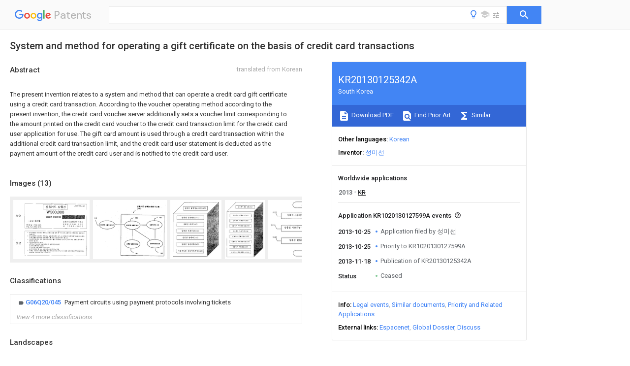

--- FILE ---
content_type: text/html
request_url: https://patents.google.com/patent/KR20130125342A/en
body_size: 38813
content:
<!DOCTYPE html>
<html lang="en">
  <head>
    <title>KR20130125342A - System and method for operating a gift certificate on the basis of credit card transactions 
        - Google Patents</title>

    <meta name="viewport" content="width=device-width, initial-scale=1">
    <meta charset="UTF-8">
    <meta name="referrer" content="origin-when-crossorigin">
    <link rel="canonical" href="https://patents.google.com/patent/KR20130125342A/en">
    <meta name="description" content="
     
      The present invention relates to a system and method that can operate a credit card gift certificate using a credit card transaction. According to the voucher operating method according to the present invention, the credit card voucher server additionally sets a voucher limit corresponding to the amount printed on the credit card voucher to the credit card transaction limit for the credit card user application for use. The gift card amount is used through a credit card transaction within the additional credit card transaction limit, and the credit card user statement is deducted as the payment amount of the credit card user and is notified to the credit card user.
     
     
         
     
   
   ">
    <meta name="DC.type" content="patent">
    <meta name="DC.title" content="System and method for operating a gift certificate on the basis of credit card transactions 
       ">
    <meta name="DC.date" content="2013-10-25" scheme="dateSubmitted">
    <meta name="DC.description" content="
     
      The present invention relates to a system and method that can operate a credit card gift certificate using a credit card transaction. According to the voucher operating method according to the present invention, the credit card voucher server additionally sets a voucher limit corresponding to the amount printed on the credit card voucher to the credit card transaction limit for the credit card user application for use. The gift card amount is used through a credit card transaction within the additional credit card transaction limit, and the credit card user statement is deducted as the payment amount of the credit card user and is notified to the credit card user.
     
     
         
     
   
   ">
    <meta name="citation_patent_application_number" content="KR:1020130127599A">
    <meta name="citation_pdf_url" content="https://patentimages.storage.googleapis.com/1c/9e/28/3af121f469407b/KR20130125342A.pdf">
    <meta name="citation_patent_publication_number" content="KR:20130125342:A">
    <meta name="DC.date" content="2013-11-18">
    <meta name="DC.contributor" content="성미선" scheme="inventor">
    <meta name="DC.contributor" content="성미선" scheme="assignee">
    <link rel="stylesheet" href="https://fonts.googleapis.com/css?family=Roboto:400,400italic,500,500italic,700">
    <link rel="stylesheet" href="https://fonts.googleapis.com/css?family=Product+Sans">
    <link rel="stylesheet" href="https://fonts.googleapis.com/css2?family=Google+Sans:wght@400;500;700">

    <style>
      
      #gb { top: 15px; left: auto; right: 0; width: auto; min-width: 135px !important; }   
      body { transition: none; }
    </style>
    <script></script>

    <script>
      window.version = 'patent-search.search_20250707_RC00';

      function sendFeedback() {
        userfeedback.api.startFeedback({
          'productId': '713680',
          'bucket': 'patent-search-web',
          'productVersion': window.version,
        });
      }

      window.experiments = {};
      window.experiments.patentCountries = "ae,ag,al,am,ao,ap,ar,at,au,aw,az,ba,bb,bd,be,bf,bg,bh,bj,bn,bo,br,bw,bx,by,bz,ca,cf,cg,ch,ci,cl,cm,cn,co,cr,cs,cu,cy,cz,dd,de,dj,dk,dm,do,dz,ea,ec,ee,eg,em,ep,es,fi,fr,ga,gb,gc,gd,ge,gh,gm,gn,gq,gr,gt,gw,hk,hn,hr,hu,ib,id,ie,il,in,ir,is,it,jo,jp,ke,kg,kh,km,kn,kp,kr,kw,kz,la,lc,li,lk,lr,ls,lt,lu,lv,ly,ma,mc,md,me,mg,mk,ml,mn,mo,mr,mt,mw,mx,my,mz,na,ne,ng,ni,nl,no,nz,oa,om,pa,pe,pg,ph,pl,pt,py,qa,ro,rs,ru,rw,sa,sc,sd,se,sg,si,sk,sl,sm,sn,st,su,sv,sy,sz,td,tg,th,tj,tm,tn,tr,tt,tw,tz,ua,ug,us,uy,uz,vc,ve,vn,wo,yu,za,zm,zw";
      
      
      window.experiments.keywordWizard = true;
      
      
      
      window.experiments.definitions = true;
      window.experiments.plogs = true;

      window.Polymer = {
        dom: 'shady',
        lazyRegister: true,
      };
    </script>

    <script src="//www.gstatic.com/patent-search/frontend/patent-search.search_20250707_RC00/scs/compiled_dir/webcomponentsjs/webcomponents-lite.min.js"></script>
    <link rel="import" href="//www.gstatic.com/patent-search/frontend/patent-search.search_20250707_RC00/scs/compiled_dir/search-app-vulcanized.html">
  </head>
  <body unresolved>
    
    
    <script></script>
    <script src="//www.gstatic.com/patent-search/frontend/patent-search.search_20250707_RC00/scs/compiled_dir/search-app-vulcanized.js"></script>
    <search-app>
      
      

      <article class="result" itemscope itemtype="http://schema.org/ScholarlyArticle">
  <h1 itemprop="pageTitle">KR20130125342A - System and method for operating a gift certificate on the basis of credit card transactions 
        - Google Patents</h1>
  <span itemprop="title">System and method for operating a gift certificate on the basis of credit card transactions 
       </span>

  <meta itemprop="type" content="patent">
  <a href="https://patentimages.storage.googleapis.com/1c/9e/28/3af121f469407b/KR20130125342A.pdf" itemprop="pdfLink">Download PDF</a>
  <h2>Info</h2>

  <dl>
    <dt>Publication number</dt>
    <dd itemprop="publicationNumber">KR20130125342A</dd>
    <meta itemprop="numberWithoutCodes" content="20130125342">
    <meta itemprop="kindCode" content="A">
    <meta itemprop="publicationDescription" content="Official gazette of the unexamined patents">
    <span>KR20130125342A</span>
    <span>KR1020130127599A</span>
    <span>KR20130127599A</span>
    <span>KR20130125342A</span>
    <span>KR 20130125342 A</span>
    <span>KR20130125342 A</span>
    <span>KR 20130125342A</span>
    <span>KR 1020130127599 A</span>
    <span>KR1020130127599 A</span>
    <span>KR 1020130127599A</span>
    <span>KR 20130127599 A</span>
    <span>KR20130127599 A</span>
    <span>KR 20130127599A</span>
    <span>KR 20130125342 A</span>
    <span>KR20130125342 A</span>
    <span>KR 20130125342A</span>

    <dt>Authority</dt>
    <dd itemprop="countryCode">KR</dd>
    <dd itemprop="countryName">South Korea</dd>

    <dt>Prior art keywords</dt>
    <dd itemprop="priorArtKeywords" repeat>credit card</dd>
    <dd itemprop="priorArtKeywords" repeat>gift</dd>
    <dd itemprop="priorArtKeywords" repeat>gift certificate</dd>
    <dd itemprop="priorArtKeywords" repeat>voucher</dd>
    <dd itemprop="priorArtKeywords" repeat>limit</dd>

    <dt>Prior art date</dt>
    <dd><time itemprop="priorArtDate" datetime="2013-10-25">2013-10-25</time></dd>

    <dt>Legal status (The legal status is an assumption and is not a legal conclusion. Google has not performed a legal analysis and makes no representation as to the accuracy of the status listed.)</dt>
    <dd itemprop="legalStatusIfi" itemscope>
      <span itemprop="status">Ceased</span>
    </dd>
  </dl>

  <dt>Application number</dt>
  <dd itemprop="applicationNumber">KR1020130127599A</dd>

  <dt>Other languages</dt>
  <dd itemprop="otherLanguages" itemscope repeat>
    <a href="/patent/KR20130125342A/ko">
      <span itemprop="name">Korean</span> (<span itemprop="code">ko</span>)
    </a>
  </dd>

  

  <dt>Inventor</dt>
  <dd itemprop="inventor" repeat>성미선</dd>

  

  <dt>Original Assignee</dt>
  <dd itemprop="assigneeOriginal" repeat>성미선</dd>

  <dt>Priority date (The priority date is an assumption and is not a legal conclusion. Google has not performed a legal analysis and makes no representation as to the accuracy of the date listed.)</dt>
  <dd><time itemprop="priorityDate" datetime="2013-10-25">2013-10-25</time></dd>

  <dt>Filing date</dt>
  <dd><time itemprop="filingDate" datetime="2013-10-25">2013-10-25</time></dd>

  <dt>Publication date</dt>
  <dd><time itemprop="publicationDate" datetime="2013-11-18">2013-11-18</time></dd>

  
  <dd itemprop="events" itemscope repeat>
    <time itemprop="date" datetime="2013-10-25">2013-10-25</time>
    <span itemprop="title">Application filed by 성미선</span>
    <span itemprop="type">filed</span>
    <span itemprop="critical" content="true" bool>Critical</span>
    
    
    
    <span itemprop="assigneeSearch">성미선</span>
  </dd>
  <dd itemprop="events" itemscope repeat>
    <time itemprop="date" datetime="2013-10-25">2013-10-25</time>
    <span itemprop="title">Priority to KR1020130127599A</span>
    <span itemprop="type">priority</span>
    <span itemprop="critical" content="true" bool>Critical</span>
    
    
    <span itemprop="documentId">patent/KR20130125342A/en</span>
    
  </dd>
  <dd itemprop="events" itemscope repeat>
    <time itemprop="date" datetime="2013-11-18">2013-11-18</time>
    <span itemprop="title">Publication of KR20130125342A</span>
    <span itemprop="type">publication</span>
    <span itemprop="critical" content="true" bool>Critical</span>
    
    
    <span itemprop="documentId">patent/KR20130125342A/en</span>
    
  </dd>
  <dd itemprop="events" itemscope repeat>
    <time itemprop="date">Status</time>
    <span itemprop="title">Ceased</span>
    <span itemprop="type">legal-status</span>
    <span itemprop="critical" content="true" bool>Critical</span>
    <span itemprop="current" content="true" bool>Current</span>
    
    
    
  </dd>

  <h2>Links</h2>
  <ul>
    

    <li itemprop="links" itemscope repeat>
        <meta itemprop="id" content="espacenetLink">
        <a href="https://worldwide.espacenet.com/publicationDetails/biblio?CC=KR&amp;NR=20130125342A&amp;KC=A&amp;FT=D" itemprop="url" target="_blank"><span itemprop="text">Espacenet</span></a>
      </li>
      

    

    <li itemprop="links" itemscope repeat>
      <meta itemprop="id" content="globalDossierLink">
      <a href="https://globaldossier.uspto.gov/result/application/KR/20130127599/1" itemprop="url" target="_blank"><span itemprop="text">Global Dossier</span></a>
    </li>

    

      

      

      
      <li itemprop="links" itemscope repeat>
        <meta itemprop="id" content="stackexchangeLink">
        <a href="https://patents.stackexchange.com/questions/tagged/KR20130125342A" itemprop="url"><span itemprop="text">Discuss</span></a>
      </li>
  </ul>

  

  <section>
    <h2>Images</h2>
    <ul>
      <li itemprop="images" itemscope repeat>
        <img itemprop="thumbnail" src="https://patentimages.storage.googleapis.com/15/3d/42/faf868a1fb7fac/pat00001.png">
        <meta itemprop="full" content="https://patentimages.storage.googleapis.com/2a/23/31/0c4d44d2df6305/pat00001.png">
        <ul>
        </ul>
      </li>
      <li itemprop="images" itemscope repeat>
        <img itemprop="thumbnail" src="https://patentimages.storage.googleapis.com/60/eb/40/be702a53560187/pat00002.png">
        <meta itemprop="full" content="https://patentimages.storage.googleapis.com/85/59/e5/13ff809db08949/pat00002.png">
        <ul>
          <li itemprop="callouts" itemscope repeat>
            <meta itemprop="figurePage" content="1">
            <meta itemprop="id" content="110">
            <meta itemprop="label" content="terminal">
            <span itemprop="bounds" itemscope>
              <meta itemprop="left" content="43">
              <meta itemprop="top" content="561">
              <meta itemprop="right" content="125">
              <meta itemprop="bottom" content="600">
            </span>
          </li>
          <li itemprop="callouts" itemscope repeat>
            <meta itemprop="figurePage" content="1">
            <meta itemprop="id" content="120">
            <meta itemprop="label" content="gift certificate server">
            <span itemprop="bounds" itemscope>
              <meta itemprop="left" content="1352">
              <meta itemprop="top" content="553">
              <meta itemprop="right" content="1430">
              <meta itemprop="bottom" content="593">
            </span>
          </li>
          <li itemprop="callouts" itemscope repeat>
            <meta itemprop="figurePage" content="1">
            <meta itemprop="id" content="130">
            <meta itemprop="label" content="card company server">
            <span itemprop="bounds" itemscope>
              <meta itemprop="left" content="2121">
              <meta itemprop="top" content="539">
              <meta itemprop="right" content="2197">
              <meta itemprop="bottom" content="581">
            </span>
          </li>
          <li itemprop="callouts" itemscope repeat>
            <meta itemprop="figurePage" content="1">
            <meta itemprop="id" content="140">
            <meta itemprop="label" content="information DB">
            <span itemprop="bounds" itemscope>
              <meta itemprop="left" content="1347">
              <meta itemprop="top" content="1692">
              <meta itemprop="right" content="1425">
              <meta itemprop="bottom" content="1732">
            </span>
          </li>
          <li itemprop="callouts" itemscope repeat>
            <meta itemprop="figurePage" content="1">
            <meta itemprop="id" content="150">
            <meta itemprop="label" content="card information DB">
            <span itemprop="bounds" itemscope>
              <meta itemprop="left" content="2155">
              <meta itemprop="top" content="1685">
              <meta itemprop="right" content="2234">
              <meta itemprop="bottom" content="1723">
            </span>
          </li>
        </ul>
      </li>
      <li itemprop="images" itemscope repeat>
        <img itemprop="thumbnail" src="https://patentimages.storage.googleapis.com/44/d9/3a/3818724f003c4e/pat00003.png">
        <meta itemprop="full" content="https://patentimages.storage.googleapis.com/ec/8c/df/d2590b1ad39e7c/pat00003.png">
        <ul>
        </ul>
      </li>
      <li itemprop="images" itemscope repeat>
        <img itemprop="thumbnail" src="https://patentimages.storage.googleapis.com/f1/30/97/7e2d9fd0bf09cf/pat00004.png">
        <meta itemprop="full" content="https://patentimages.storage.googleapis.com/f1/8e/c0/0fb1be4c90e8c0/pat00004.png">
        <ul>
        </ul>
      </li>
      <li itemprop="images" itemscope repeat>
        <img itemprop="thumbnail" src="https://patentimages.storage.googleapis.com/ee/e4/69/77bb2e8e986306/pat00005.png">
        <meta itemprop="full" content="https://patentimages.storage.googleapis.com/57/ba/e9/d2e90bc4080e4a/pat00005.png">
        <ul>
          <li itemprop="callouts" itemscope repeat>
            <meta itemprop="figurePage" content="4">
            <meta itemprop="id" content="100">
            <meta itemprop="label" content="certificate management system">
            <span itemprop="bounds" itemscope>
              <meta itemprop="left" content="86">
              <meta itemprop="top" content="178">
              <meta itemprop="right" content="134">
              <meta itemprop="bottom" content="201">
            </span>
          </li>
        </ul>
      </li>
      <li itemprop="images" itemscope repeat>
        <img itemprop="thumbnail" src="https://patentimages.storage.googleapis.com/b1/8d/b3/41dfe09806c047/pat00006.png">
        <meta itemprop="full" content="https://patentimages.storage.googleapis.com/21/3b/03/6049b721203f1e/pat00006.png">
        <ul>
        </ul>
      </li>
      <li itemprop="images" itemscope repeat>
        <img itemprop="thumbnail" src="https://patentimages.storage.googleapis.com/fd/c2/27/5013983d6ed3bb/pat00007.png">
        <meta itemprop="full" content="https://patentimages.storage.googleapis.com/b7/23/55/4020a09cfcfd3f/pat00007.png">
        <ul>
        </ul>
      </li>
      <li itemprop="images" itemscope repeat>
        <img itemprop="thumbnail" src="https://patentimages.storage.googleapis.com/c1/ee/9a/831dbaad506067/pat00008.png">
        <meta itemprop="full" content="https://patentimages.storage.googleapis.com/9b/a1/3f/af6ae7d8c1b996/pat00008.png">
        <ul>
        </ul>
      </li>
      <li itemprop="images" itemscope repeat>
        <img itemprop="thumbnail" src="https://patentimages.storage.googleapis.com/d8/81/3e/db33f44efeb895/pat00009.png">
        <meta itemprop="full" content="https://patentimages.storage.googleapis.com/42/b3/4c/7b10633e5ea6fa/pat00009.png">
        <ul>
        </ul>
      </li>
      <li itemprop="images" itemscope repeat>
        <img itemprop="thumbnail" src="https://patentimages.storage.googleapis.com/1c/fe/f1/7dc8f87b9e4ce3/pat00010.png">
        <meta itemprop="full" content="https://patentimages.storage.googleapis.com/dd/44/e9/bea9a1635f6c51/pat00010.png">
        <ul>
        </ul>
      </li>
      <li itemprop="images" itemscope repeat>
        <img itemprop="thumbnail" src="https://patentimages.storage.googleapis.com/3e/40/b9/7e64c98111f3b9/pat00011.png">
        <meta itemprop="full" content="https://patentimages.storage.googleapis.com/94/33/58/cbd4630cd53e1f/pat00011.png">
        <ul>
        </ul>
      </li>
      <li itemprop="images" itemscope repeat>
        <img itemprop="thumbnail" src="https://patentimages.storage.googleapis.com/11/7a/ef/6188ea9011bd26/pat00012.png">
        <meta itemprop="full" content="https://patentimages.storage.googleapis.com/d8/09/f9/d9cbacc663fddd/pat00012.png">
        <ul>
        </ul>
      </li>
      <li itemprop="images" itemscope repeat>
        <img itemprop="thumbnail" src="https://patentimages.storage.googleapis.com/fb/48/d4/744f8b2c23f5a3/pat00013.png">
        <meta itemprop="full" content="https://patentimages.storage.googleapis.com/b4/24/3b/f3c4d71b45b1aa/pat00013.png">
        <ul>
          <li itemprop="callouts" itemscope repeat>
            <meta itemprop="figurePage" content="12">
            <meta itemprop="id" content="1100">
            <meta itemprop="label" content="computer device">
            <span itemprop="bounds" itemscope>
              <meta itemprop="left" content="415">
              <meta itemprop="top" content="556">
              <meta itemprop="right" content="453">
              <meta itemprop="bottom" content="569">
            </span>
          </li>
          <li itemprop="callouts" itemscope repeat>
            <meta itemprop="figurePage" content="12">
            <meta itemprop="id" content="1110">
            <meta itemprop="label" content="processor">
            <span itemprop="bounds" itemscope>
              <meta itemprop="left" content="330">
              <meta itemprop="top" content="409">
              <meta itemprop="right" content="368">
              <meta itemprop="bottom" content="422">
            </span>
          </li>
          <li itemprop="callouts" itemscope repeat>
            <meta itemprop="figurePage" content="12">
            <meta itemprop="id" content="1120">
            <meta itemprop="label" content="RAM">
            <span itemprop="bounds" itemscope>
              <meta itemprop="left" content="465">
              <meta itemprop="top" content="222">
              <meta itemprop="right" content="505">
              <meta itemprop="bottom" content="235">
            </span>
          </li>
          <li itemprop="callouts" itemscope repeat>
            <meta itemprop="figurePage" content="12">
            <meta itemprop="id" content="1130">
            <meta itemprop="label" content="ROM">
            <span itemprop="bounds" itemscope>
              <meta itemprop="left" content="466">
              <meta itemprop="top" content="409">
              <meta itemprop="right" content="504">
              <meta itemprop="bottom" content="422">
            </span>
          </li>
          <li itemprop="callouts" itemscope repeat>
            <meta itemprop="figurePage" content="12">
            <meta itemprop="id" content="1140">
            <meta itemprop="label" content="mass storage device">
            <span itemprop="bounds" itemscope>
              <meta itemprop="left" content="69">
              <meta itemprop="top" content="380">
              <meta itemprop="right" content="109">
              <meta itemprop="bottom" content="394">
            </span>
          </li>
          <li itemprop="callouts" itemscope repeat>
            <meta itemprop="figurePage" content="12">
            <meta itemprop="id" content="1160">
            <meta itemprop="label" content="CD ROM">
            <span itemprop="bounds" itemscope>
              <meta itemprop="left" content="211">
              <meta itemprop="top" content="91">
              <meta itemprop="right" content="249">
              <meta itemprop="bottom" content="104">
            </span>
          </li>
          <li itemprop="callouts" itemscope repeat>
            <meta itemprop="figurePage" content="12">
            <meta itemprop="id" content="1170">
            <meta itemprop="label" content="network interface">
            <span itemprop="bounds" itemscope>
              <meta itemprop="left" content="319">
              <meta itemprop="top" content="528">
              <meta itemprop="right" content="358">
              <meta itemprop="bottom" content="542">
            </span>
          </li>
        </ul>
      </li>
    </ul>
  </section>

  <section>
    <h2>Classifications</h2>
    <ul>
      <li>
        <ul itemprop="classifications" itemscope repeat>
          <li itemprop="classifications" itemscope repeat>
            <span itemprop="Code">G</span>&mdash;<span itemprop="Description">PHYSICS</span>
            <meta itemprop="IsCPC" content="true">
          </li>
          <li itemprop="classifications" itemscope repeat>
            <span itemprop="Code">G06</span>&mdash;<span itemprop="Description">COMPUTING OR CALCULATING; COUNTING</span>
            <meta itemprop="IsCPC" content="true">
          </li>
          <li itemprop="classifications" itemscope repeat>
            <span itemprop="Code">G06Q</span>&mdash;<span itemprop="Description">INFORMATION AND COMMUNICATION TECHNOLOGY [ICT] SPECIALLY ADAPTED FOR ADMINISTRATIVE, COMMERCIAL, FINANCIAL, MANAGERIAL OR SUPERVISORY PURPOSES; SYSTEMS OR METHODS SPECIALLY ADAPTED FOR ADMINISTRATIVE, COMMERCIAL, FINANCIAL, MANAGERIAL OR SUPERVISORY PURPOSES, NOT OTHERWISE PROVIDED FOR</span>
            <meta itemprop="IsCPC" content="true">
          </li>
          <li itemprop="classifications" itemscope repeat>
            <span itemprop="Code">G06Q20/00</span>&mdash;<span itemprop="Description">Payment architectures, schemes or protocols</span>
            <meta itemprop="IsCPC" content="true">
          </li>
          <li itemprop="classifications" itemscope repeat>
            <span itemprop="Code">G06Q20/04</span>&mdash;<span itemprop="Description">Payment circuits</span>
            <meta itemprop="IsCPC" content="true">
          </li>
          <li itemprop="classifications" itemscope repeat>
            <span itemprop="Code">G06Q20/045</span>&mdash;<span itemprop="Description">Payment circuits using payment protocols involving tickets</span>
            <meta itemprop="Leaf" content="true"><meta itemprop="FirstCode" content="true"><meta itemprop="IsCPC" content="true">
          </li>
        </ul>
      </li>
      <li>
        <ul itemprop="classifications" itemscope repeat>
          <li itemprop="classifications" itemscope repeat>
            <span itemprop="Code">G</span>&mdash;<span itemprop="Description">PHYSICS</span>
            <meta itemprop="IsCPC" content="true">
          </li>
          <li itemprop="classifications" itemscope repeat>
            <span itemprop="Code">G06</span>&mdash;<span itemprop="Description">COMPUTING OR CALCULATING; COUNTING</span>
            <meta itemprop="IsCPC" content="true">
          </li>
          <li itemprop="classifications" itemscope repeat>
            <span itemprop="Code">G06Q</span>&mdash;<span itemprop="Description">INFORMATION AND COMMUNICATION TECHNOLOGY [ICT] SPECIALLY ADAPTED FOR ADMINISTRATIVE, COMMERCIAL, FINANCIAL, MANAGERIAL OR SUPERVISORY PURPOSES; SYSTEMS OR METHODS SPECIALLY ADAPTED FOR ADMINISTRATIVE, COMMERCIAL, FINANCIAL, MANAGERIAL OR SUPERVISORY PURPOSES, NOT OTHERWISE PROVIDED FOR</span>
            <meta itemprop="IsCPC" content="true">
          </li>
          <li itemprop="classifications" itemscope repeat>
            <span itemprop="Code">G06Q20/00</span>&mdash;<span itemprop="Description">Payment architectures, schemes or protocols</span>
            <meta itemprop="IsCPC" content="true">
          </li>
          <li itemprop="classifications" itemscope repeat>
            <span itemprop="Code">G06Q20/22</span>&mdash;<span itemprop="Description">Payment schemes or models</span>
            <meta itemprop="IsCPC" content="true">
          </li>
          <li itemprop="classifications" itemscope repeat>
            <span itemprop="Code">G06Q20/24</span>&mdash;<span itemprop="Description">Credit schemes, i.e. &#34;pay after&#34;</span>
            <meta itemprop="Leaf" content="true"><meta itemprop="IsCPC" content="true">
          </li>
        </ul>
      </li>
      <li>
        <ul itemprop="classifications" itemscope repeat>
          <li itemprop="classifications" itemscope repeat>
            <span itemprop="Code">G</span>&mdash;<span itemprop="Description">PHYSICS</span>
            <meta itemprop="IsCPC" content="true">
          </li>
          <li itemprop="classifications" itemscope repeat>
            <span itemprop="Code">G06</span>&mdash;<span itemprop="Description">COMPUTING OR CALCULATING; COUNTING</span>
            <meta itemprop="IsCPC" content="true">
          </li>
          <li itemprop="classifications" itemscope repeat>
            <span itemprop="Code">G06Q</span>&mdash;<span itemprop="Description">INFORMATION AND COMMUNICATION TECHNOLOGY [ICT] SPECIALLY ADAPTED FOR ADMINISTRATIVE, COMMERCIAL, FINANCIAL, MANAGERIAL OR SUPERVISORY PURPOSES; SYSTEMS OR METHODS SPECIALLY ADAPTED FOR ADMINISTRATIVE, COMMERCIAL, FINANCIAL, MANAGERIAL OR SUPERVISORY PURPOSES, NOT OTHERWISE PROVIDED FOR</span>
            <meta itemprop="IsCPC" content="true">
          </li>
          <li itemprop="classifications" itemscope repeat>
            <span itemprop="Code">G06Q20/00</span>&mdash;<span itemprop="Description">Payment architectures, schemes or protocols</span>
            <meta itemprop="IsCPC" content="true">
          </li>
          <li itemprop="classifications" itemscope repeat>
            <span itemprop="Code">G06Q20/22</span>&mdash;<span itemprop="Description">Payment schemes or models</span>
            <meta itemprop="IsCPC" content="true">
          </li>
          <li itemprop="classifications" itemscope repeat>
            <span itemprop="Code">G06Q20/28</span>&mdash;<span itemprop="Description">Pre-payment schemes, e.g. &#34;pay before&#34;</span>
            <meta itemprop="Leaf" content="true"><meta itemprop="IsCPC" content="true">
          </li>
        </ul>
      </li>
      <li>
        <ul itemprop="classifications" itemscope repeat>
          <li itemprop="classifications" itemscope repeat>
            <span itemprop="Code">G</span>&mdash;<span itemprop="Description">PHYSICS</span>
            <meta itemprop="IsCPC" content="true">
          </li>
          <li itemprop="classifications" itemscope repeat>
            <span itemprop="Code">G06</span>&mdash;<span itemprop="Description">COMPUTING OR CALCULATING; COUNTING</span>
            <meta itemprop="IsCPC" content="true">
          </li>
          <li itemprop="classifications" itemscope repeat>
            <span itemprop="Code">G06Q</span>&mdash;<span itemprop="Description">INFORMATION AND COMMUNICATION TECHNOLOGY [ICT] SPECIALLY ADAPTED FOR ADMINISTRATIVE, COMMERCIAL, FINANCIAL, MANAGERIAL OR SUPERVISORY PURPOSES; SYSTEMS OR METHODS SPECIALLY ADAPTED FOR ADMINISTRATIVE, COMMERCIAL, FINANCIAL, MANAGERIAL OR SUPERVISORY PURPOSES, NOT OTHERWISE PROVIDED FOR</span>
            <meta itemprop="IsCPC" content="true">
          </li>
          <li itemprop="classifications" itemscope repeat>
            <span itemprop="Code">G06Q20/00</span>&mdash;<span itemprop="Description">Payment architectures, schemes or protocols</span>
            <meta itemprop="IsCPC" content="true">
          </li>
          <li itemprop="classifications" itemscope repeat>
            <span itemprop="Code">G06Q20/30</span>&mdash;<span itemprop="Description">Payment architectures, schemes or protocols characterised by the use of specific devices or networks</span>
            <meta itemprop="IsCPC" content="true">
          </li>
          <li itemprop="classifications" itemscope repeat>
            <span itemprop="Code">G06Q20/34</span>&mdash;<span itemprop="Description">Payment architectures, schemes or protocols characterised by the use of specific devices or networks using cards, e.g. integrated circuit [IC] cards or magnetic cards</span>
            <meta itemprop="IsCPC" content="true">
          </li>
          <li itemprop="classifications" itemscope repeat>
            <span itemprop="Code">G06Q20/342</span>&mdash;<span itemprop="Description">Cards defining paid or billed services or quantities</span>
            <meta itemprop="Leaf" content="true"><meta itemprop="IsCPC" content="true">
          </li>
        </ul>
      </li>
      <li>
        <ul itemprop="classifications" itemscope repeat>
          <li itemprop="classifications" itemscope repeat>
            <span itemprop="Code">G</span>&mdash;<span itemprop="Description">PHYSICS</span>
            <meta itemprop="IsCPC" content="true">
          </li>
          <li itemprop="classifications" itemscope repeat>
            <span itemprop="Code">G06</span>&mdash;<span itemprop="Description">COMPUTING OR CALCULATING; COUNTING</span>
            <meta itemprop="IsCPC" content="true">
          </li>
          <li itemprop="classifications" itemscope repeat>
            <span itemprop="Code">G06Q</span>&mdash;<span itemprop="Description">INFORMATION AND COMMUNICATION TECHNOLOGY [ICT] SPECIALLY ADAPTED FOR ADMINISTRATIVE, COMMERCIAL, FINANCIAL, MANAGERIAL OR SUPERVISORY PURPOSES; SYSTEMS OR METHODS SPECIALLY ADAPTED FOR ADMINISTRATIVE, COMMERCIAL, FINANCIAL, MANAGERIAL OR SUPERVISORY PURPOSES, NOT OTHERWISE PROVIDED FOR</span>
            <meta itemprop="IsCPC" content="true">
          </li>
          <li itemprop="classifications" itemscope repeat>
            <span itemprop="Code">G06Q20/00</span>&mdash;<span itemprop="Description">Payment architectures, schemes or protocols</span>
            <meta itemprop="IsCPC" content="true">
          </li>
          <li itemprop="classifications" itemscope repeat>
            <span itemprop="Code">G06Q20/38</span>&mdash;<span itemprop="Description">Payment protocols; Details thereof</span>
            <meta itemprop="IsCPC" content="true">
          </li>
          <li itemprop="classifications" itemscope repeat>
            <span itemprop="Code">G06Q20/40</span>&mdash;<span itemprop="Description">Authorisation, e.g. identification of payer or payee, verification of customer or shop credentials; Review and approval of payers, e.g. check credit lines or negative lists</span>
            <meta itemprop="IsCPC" content="true">
          </li>
          <li itemprop="classifications" itemscope repeat>
            <span itemprop="Code">G06Q20/401</span>&mdash;<span itemprop="Description">Transaction verification</span>
            <meta itemprop="Leaf" content="true"><meta itemprop="IsCPC" content="true">
          </li>
        </ul>
      </li>
    </ul>
  </section>

  

  

  

  <section>
    <h2>Landscapes</h2>
    <ul>
      <li itemprop="landscapes" itemscope repeat>
        <span itemprop="name">Business, Economics &amp; Management</span>
        (<span itemprop="type">AREA</span>)
      </li>
      <li itemprop="landscapes" itemscope repeat>
        <span itemprop="name">Engineering &amp; Computer Science</span>
        (<span itemprop="type">AREA</span>)
      </li>
      <li itemprop="landscapes" itemscope repeat>
        <span itemprop="name">Accounting &amp; Taxation</span>
        (<span itemprop="type">AREA</span>)
      </li>
      <li itemprop="landscapes" itemscope repeat>
        <span itemprop="name">Physics &amp; Mathematics</span>
        (<span itemprop="type">AREA</span>)
      </li>
      <li itemprop="landscapes" itemscope repeat>
        <span itemprop="name">Strategic Management</span>
        (<span itemprop="type">AREA</span>)
      </li>
      <li itemprop="landscapes" itemscope repeat>
        <span itemprop="name">General Business, Economics &amp; Management</span>
        (<span itemprop="type">AREA</span>)
      </li>
      <li itemprop="landscapes" itemscope repeat>
        <span itemprop="name">General Physics &amp; Mathematics</span>
        (<span itemprop="type">AREA</span>)
      </li>
      <li itemprop="landscapes" itemscope repeat>
        <span itemprop="name">Theoretical Computer Science</span>
        (<span itemprop="type">AREA</span>)
      </li>
      <li itemprop="landscapes" itemscope repeat>
        <span itemprop="name">Computer Networks &amp; Wireless Communication</span>
        (<span itemprop="type">AREA</span>)
      </li>
      <li itemprop="landscapes" itemscope repeat>
        <span itemprop="name">Microelectronics &amp; Electronic Packaging</span>
        (<span itemprop="type">AREA</span>)
      </li>
      <li itemprop="landscapes" itemscope repeat>
        <span itemprop="name">Computer Security &amp; Cryptography</span>
        (<span itemprop="type">AREA</span>)
      </li>
      <li itemprop="landscapes" itemscope repeat>
        <span itemprop="name">Finance</span>
        (<span itemprop="type">AREA</span>)
      </li>
      <li itemprop="landscapes" itemscope repeat>
        <span itemprop="name">Financial Or Insurance-Related Operations Such As Payment And Settlement</span>
        (<span itemprop="type">AREA</span>)
      </li>
    </ul>
  </section>


  <section itemprop="abstract" itemscope>
    <h2>Abstract</h2>
    <aside>Translated from <span itemprop="translatedLanguage">Korean</span></aside>
    <div itemprop="content" html><abstract mxw-id="PA125247261" lang="EN" load-source="google">
    <p num="0001a">
      <span class="notranslate"> <span class="google-src-text">본 발명은 신용카드 거래를 이용하여 신용카드 상품권을 운용할 수 있는 시스템 및 방법에 관한 것이다.  본 발명에 따른 상품권 운용 방법에 따르면, 신용카드 사용자의 상품권 사용신청에 대하여 신용카드 상품권 서버가 신용카드 상품권에 인쇄된 금액에 상응하는 상품권 한도를 신용카드 거래한도에 추가 설정하고, 신용카드 사용자는 추가 설정된 신용카드 거래한도 이내에서 신용카드 거래를 통해 상품권 금액을 사용하고, 신용카드 이용명세서에는 상기 상품권 한도를 공제한 금액이 신용카드 사용자의 결제금액으로 결정되어 신용카드 사용자에게 고지된다.</span>The present invention relates to a system and method that can operate a credit card gift certificate using a credit card transaction. According to the voucher operating method according to the present invention, the credit card voucher server additionally sets a voucher limit corresponding to the amount printed on the credit card voucher to the credit card transaction limit for the credit card user application for use. The gift card amount is used through a credit card transaction within the additional credit card transaction limit, and the credit card user statement is deducted as the payment amount of the credit card user and is notified to the credit card user.</span>
    </p>
    <p num="0002a">
      <figref num="2"> </figref>
    </p>
  </abstract>
  </div>
  </section>

  <section itemprop="description" itemscope>
    <h2>Description</h2>
    <aside>Translated from <span itemprop="translatedLanguage">Korean</span></aside>
    <div itemprop="content" html><description mxw-id="PDES63089961" lang="EN" load-source="google">
    <invention-title lang="KO">
      <span class="notranslate"> <span class="google-src-text">신용카드 거래를 이용하여 신용카드 상품권을 운용하는 시스템 및 방법{SYSTEM AND METHOD FOR OPERATING A GIFT CERTIFICATE ON THE BASIS OF CREDIT CARD TRANSACTIONS}</span>SYSTEM AND METHOD FOR OPERATING A GIFT CERTIFICATE ON THE BASIS OF CREDIT CARD TRANSACTIONS}</span>
    </invention-title>
    <technical-field>
      <p num="0001">
        <span class="notranslate"> <span class="google-src-text">본 발명은 신용카드 거래를 이용하여 신용카드 상품권을 운용하는 시스템 및 방법에 관한 것이다.  보다 자세하게는, 본 발명은 상품권 권면에 기재된 상품권 금액을 신용카드를 통한 거래에 사용할 수 있는 시스템 및 방법에 관한 것이다.</span>The present invention relates to a system and method for operating a credit card voucher using a credit card transaction. More specifically, the present invention relates to a system and method that can use the amount of the gift certificate described in the gift voucher for transactions through a credit card.</span>
      </p>
    </technical-field>
    <background-art>
      <p num="0002">
        <span class="notranslate"> <span class="google-src-text">오늘날 일반 소비자들에게 널리 사용되고 있는 상품권은 상품과 교환할 수 있는 정액(定額)의 무기명증권으로서, 상품권 사용자는 권면에 인쇄된 금액의 범위 내에서 상품권 발행점이 취급하는 여러 상품들을 기호대로 편리한 시기에 구입할 수 있는 장점이 있다.  또한, 상품권의 발행을 통하여 얻은 상품권의 미회수액이 상품권 발행점에 있어서는 무이자의 차입자본 구실을 함으로써 상품권 발행점의 경영에 크게 공헌할 뿐만 아니라, 상품권의 발행은 발행점의 명성과 신용도 제고에도 크게 이바지하고 있다.  이와 같이 상품권 사용자 및 발행점 모두에게 주는 여러 가지 이점들로 인하여, 상품권은 백화점, 서점, 제과점 등 여러 분야의 기업들에서 발행, 유통되고 있고, 구매가능한 품목들도 매우 다양해지면서, 일반 소비자들 사이에 선물용으로 널리 거래되고 있다.  그 결과, 상품권 시장은 최근 몇 년간 고속 성장을 거듭해 오고 있다.</span>Vouchers widely used today by ordinary consumers are fixed-value bearer securities that can be exchanged for goods, and users of gift vouchers can, at their convenience, take care of the various merchandise that the voucher issuer handles within the amount printed on the ticket. There is an advantage to buy. In addition, the unrecovered amount of the gift voucher obtained through the issuance of the gift voucher not only contributes to the management of the voucher issuance by acting as the interest-free borrowing capital at the voucher issuing point, but issuance of the voucher is greatly improved in the issuance of the issuer. Contribute. Because of these benefits to both gift card users and issuers, gift certificates are issued and distributed by companies in departments, bookstores, bakeries, and so on, and the variety of items available is widely diversified. It is widely traded as a gift. As a result, the gift certificate market has been growing rapidly in recent years.</span>
      </p>
      <p num="0003">
        <span class="notranslate"> <span class="google-src-text">하지만, 상기한 이점들에도 불구하고, 종래의 상품권은 상품권의 속성상 여러 가지 문제점들을 내포하고 있다.</span>However, in spite of the above advantages, the conventional gift certificates have various problems due to the nature of the gift certificates.</span>
      </p>
      <p num="0004">
        <span class="notranslate"> <span class="google-src-text">즉, 종래의 상품권은 상품권 발행점 및 일부 제휴업소에 한정하여 사용될 수 밖에 없어 그 유통범위가 제한될 수 밖에 없다.  또한, 상품권 구입이 대부분 현금 위주로 이루어지면서, 신용카드 거래를 통한 상품권 구입이 현실적으로 제한된다는 문제점이 있었다.  또한, 무기명으로 누구나 사용할 수 있어 사용내역의 확인이 불가능하고, 상품권을 통한 상품 사용액은 전혀 소득공제 혜택의 대상이 될 수 없는 문제점이 있었다.  </span>In other words, the conventional gift certificate can not be limited to the gift voucher issuance shop and some affiliated companies can not be limited in the distribution range. In addition, since the purchase of gift certificates is mostly cash, there is a problem that the purchase of gift certificates through a credit card transaction is practically limited. In addition, since anyone can use the bearer, it is impossible to confirm the use history, and there was a problem in that the amount of the product used through the gift certificate cannot be the object of income deduction at all.</span>
      </p>
      <p num="0005">
        <span class="notranslate"> <span class="google-src-text">상품권의 거래에 있어서도, 상품권은 많은 문제점들을 가지고 있었다.  상품권 거래는 항상 실물 거래를 동반할 수 밖에 없어 온라인을 통한 거래 또는 거래방법의 확장이 불가능하다.  또한, 소위 카드깡을 통한 상품권의 불법 유통은, 다양한 세원을 확보하고 음성 매출을 단속하고자 하는 정부의 세무 정책에 반하는 결과를 초래하고 있다.</span>Even in the trading of gift certificates, gift certificates have many problems. Gift voucher transactions can only be accompanied by physical transactions, and therefore cannot be traded online or expanded. In addition, illegal distribution of gift certificates through so-called card cans has resulted in contrary to the government&#39;s tax policy of securing various tax sources and cracking down on voice sales.</span>
      </p>
      <p num="0006">
        <span class="notranslate"> <span class="google-src-text">그리고, 종래의 상품권은 상품권 한도액이 설정되어 있어, 상품권 사용자가 상품권 한도를 초과하여 상품을 구매하고자 하는 경우, 상품권에 부가하여 추가로 현금 또는 신용카드로 결제하여야 하는 &#34;결제수단 이원화&#34;의 번거로움을 피할 수 없다.  또한, 상품권의 한도에 미만하는 사용액에 대해서는 잔액을 현금으로 환불받는 번거로움과 더불어 현금 환불 요구로 인한 발행점과 사용자간의 빈번한 분쟁이 문제가 되었다.</span>In addition, in the conventional gift certificate, the gift voucher limit is set, and when a gift voucher user wants to purchase a product in excess of the gift voucher limit, the inconvenience of &#34;dualization of payment means&#34;, in addition to the gift voucher, is to be paid by cash or credit card. Can not be avoided. In addition, for the amount of use less than the limit of the gift certificate, the trouble of refunding the balance in cash, as well as frequent disputes between the issuer and the user due to the cash refund request has become a problem.</span>
      </p>
      <p num="0007">
        <span class="notranslate"> <span class="google-src-text">최근 들어 정부의 신용카드 사용에 대한 장려 정책과 함께, 신용카드 거래가 가지고 있는 여러 가지 장점들로 인하여 일반 소비자들 사이에 신용카드를 통한 물품 및 용역의 구입이 일반화되고 있다.</span>In recent years, with the government&#39;s policy on encouraging the use of credit cards, the purchase of goods and services through credit cards has become common among consumers due to various advantages of credit card transactions.</span>
      </p>
      <p num="0008">
        <span class="notranslate"> <span class="google-src-text">이에, 상기한 상품권 제도의 문제점을 해결하고 신용카드 거래를 보다 활성화하고자 카드업계를 중심으로 신용카드를 이용한 새로운 상품권의 개발 노력도 계속되고 있다.  한국특허출원 제2000-67106호에서는 신용카드 회원이 입력한 주문 정보에 따라 상품권을 신용카드 형태로 제조하고, 이 제조된 카드상품권을 선물받은 제3자가 상품권 발행금액 내에서 신용카드 가맹점에서 자유로이 물건 또는 용역을 구매하는 &#34;신용카드 시스템을 기반으로 한 카드상품권 운용방법&#34;이 개시되어 있다.  그러나, 상기 특허출원에 개시된 카드상품권 운용방법은 신용카드 이외에 별도의 카드를 발행함으로써 일부 신용카드 가맹점의 사용 거부 등의 저항을 초래할 수 밖에 없고, 또한 무기명으로 누구나 사용할 수 있어 사용 내역의 확인이 힘들고, 따라서 소득공제 혜택을 받을 수 없는 단점을 여전히 내포하고 있다.  또한, 상품권 금액을 초과하는 구매액에 대해서는 상품권 이외의 또다른 결제 수단을 사용하여 결제하여야 하는 결제 수단의 이원화를 여전히 피할 수 없는 문제점이 있다.</span>Accordingly, efforts to develop new gift certificates using credit cards have been continued in the card industry in order to solve the problems of the gift certificate system and to activate credit card transactions. In Korean Patent Application No. 2000-67106, a gift card is manufactured in the form of a credit card according to the order information inputted by a credit card member, and a third party receiving the manufactured card gift certificate is freely issued by the credit card merchant within the amount of the gift card issued. Or &#34;card voucher management method based on the credit card system&#34; for purchasing a service is disclosed. However, the method of operating the card voucher disclosed in the patent application can not only induce resistance of some credit card merchants by issuing a separate card in addition to the credit card, but also can be used by anyone anonymously, making it difficult to check the usage history. As a result, they still have the disadvantage of not being able to receive income deductions. In addition, there is a problem in that the purchase amount exceeding the amount of the gift certificate amount is still inevitable due to the dualization of the payment means that requires payment using another payment method other than the gift certificate.</span>
      </p>
    </background-art>
    <summary-of-invention>
      <tech-problem>
        <p num="0009">
          <span class="notranslate"> <span class="google-src-text">본 발명의 목적은 다수의 신용카드 가맹점 어디에서나 상품권의 사용이 가능하도록 함으로써, 유통 범위와 구매 가능한 품목의 제한이 대폭 완화된 상품권의 사용을 가능하도록 하는 것이다.</span>An object of the present invention is to enable the use of gift certificates anywhere in a number of credit card merchants, thereby enabling the use of gift certificates that have greatly reduced the distribution range and the purchaseable items.</span>
        </p>
        <p num="0010">
          <span class="notranslate"> <span class="google-src-text">본 발명의 다른 목적은 일부 가맹점에서의 상품권 사용 거부 없이, 신용카드 가맹점 어디에서나 자유로운 상품권 사용이 가능하도록 보장하는 것이다.</span>Another object of the present invention is to ensure that free gift certificates can be used anywhere in a credit card merchant, without denying the use of gift certificates at some merchants.</span>
        </p>
        <p num="0011">
          <span class="notranslate"> <span class="google-src-text">본 발명의 또 다른 목적은 상품권 금액을 신용카드 사용자의 신용카드 거래한도에 추가할 수 있도록 함으로써, 신용카드 사용자가 거래 가능한 한도를 증가시킬 수 있도록 하는 것이다.</span>It is another object of the present invention to add a gift card amount to the credit card transaction limit of the credit card user, so that the credit card user can increase the transaction limit.</span>
        </p>
        <p num="0012">
          <span class="notranslate"> <span class="google-src-text">본 발명의 또 다른 목적은 별도의 신용카드 발급 없이 상품권 소지자가 보유하고 있는 기존의 신용카드를 그대로 이용할 수 있게 함으로써, 신규 카드 발급에 따른 시간, 비용, 노력 모두를 절감하는 것이다.</span>Still another object of the present invention is to reduce the time, cost, and effort associated with the issuance of a new card by allowing an existing credit card held by a gift certificate holder to be used without a separate credit card.</span>
        </p>
        <p num="0013">
          <span class="notranslate"> <span class="google-src-text">본 발명의 또 다른 목적은 상품권 사용을 무기명이 아닌 신용카드 회원명으로 사용할 수 있게 함으로써, 사용 내역의 확인이 용이하고 상품권 금액에 따른 소득공제 혜택을 받을 수 있도록 하는 것이다.</span>Still another object of the present invention is to enable the use of gift certificates as credit card member names rather than bearer names, so that the usage history can be easily confirmed and income deduction benefits can be obtained according to the amount of gift certificates.</span>
        </p>
        <p num="0014">
          <span class="notranslate"> <span class="google-src-text">본 발명의 또 다른 목적은 상품권 금액을 초과한 구매시에 결제 수단을 이원화하지 않고서 신용카드 결제만으로 용이하게 결제할 수 있도록 하는 것이다.</span>Still another object of the present invention is to enable easy payment by credit card payment without dualizing a payment method when a purchase exceeds a gift card amount.</span>
        </p>
        <p num="0015">
          <span class="notranslate"> <span class="google-src-text">본 발명의 또 다른 목적은 상품권의 불법 유통을 방지하고 거래의 투명성을 높여, 신용 사회의 정착과 조세 행정의 효율화에 이바지 하는 것이다.</span>Another object of the present invention is to prevent illegal circulation of gift certificates and to increase transparency of transactions, thereby contributing to the establishment of a credit society and the efficiency of tax administration.</span>
        </p>
      </tech-problem>
      <tech-solution>
        <p num="0016">
          <span class="notranslate"> <span class="google-src-text">본 발명의 일면에 따르면, 신용카드 사용자로부터 통신망을 통하여 상품권 사용신청을 수신하는 단계와, 상기 수신된 사용신청에 대하여 상기 상품권 사용가능 여부를 검증하는 단계와, 상기 검증결과 사용가능한 상품권이라고 판단된 경우, 상기 신용카드 사용자의 신용카드에 상품권 한도를 설정하는 단계를 포함하는 신용카드 거래를 기반으로 한 신용카드 상품권의 운용 방법이 제공된다.</span>According to an aspect of the present invention, a step of receiving a gift certificate use request from a credit card user through a communication network, verifying the availability of the gift certificate with respect to the received use application, and determined as a usable gift certificate In this case, there is provided a method of operating a credit card voucher based on a credit card transaction comprising the step of setting a voucher limit on the credit card of the credit card user.</span>
        </p>
      </tech-solution>
      <advantageous-effects>
        <p num="0017">
          <span class="notranslate"> <span class="google-src-text">상술한 바와 같이 본 발명에 따른 신용카드 상품권 운용에 따르면, 상품권 사용자가 임의로 신용카드의 종류를 선택할 수 있어, 다수의 신용카드사의 모든 가맹점에서 상품권 사용이 가능하게 되어, 상품권의 유통 범위와 구매가능한 품목의 제한이 대폭 완화된 상품권 사용이 가능하게 된다.</span>As described above, according to the operation of the credit card voucher according to the present invention, the user of the gift card can arbitrarily select the type of credit card, so that the vouchers can be used in all the affiliates of a plurality of credit card companies, so that the distribution range and purchase of the gift certificate can be performed. It is possible to use vouchers with greatly reduced item restrictions.</span>
        </p>
        <p num="0018">
          <span class="notranslate"> <span class="google-src-text">또한, 본 발명에 따른 신용카드 상품권 운용에 따르면 별도의 신용카드의 발급 없이 기존의 신용카드를 그대로 이용할 수 있게 됨에 따라, 일부 가맹점의 상품권 사용 거부 문제를 해결하고, 신규 카드 발급에 따른 시간, 비용을 절감할 수 있다.</span>In addition, according to the operation of the credit card gift certificate according to the present invention, since it is possible to use an existing credit card without issuing a separate credit card, it solves the problem of rejecting the gift card use of some merchants, and the time and cost of the new card issuance. Can reduce the cost.</span>
        </p>
        <p num="0019">
          <span class="notranslate"> <span class="google-src-text">또한, 본 발명에 따른 신용카드 상품권 운용에 따르면 상품권 사용이 신용카드 거래를 기반으로 이루어지므로, 신용카드 이용명세서 또는 신용카드사의 이용내역조회를 통하여 상품권 이용내역을 간단히 확인할 수 있는 효과를 얻을 수 있다.  이러한 효과를 이용하여, 본 발명에 따른 상품권 카드를 자녀의 용돈 카드로 활용할 수 있다.  즉, 신용카드 거래한도가 &#34;0&#34;원인 신용카드를 미성년자 자녀 명의로 발급하고, 자녀의 용돈으로 본 발명에 따른 상품권 한도를 미성년자 신용카드에 설정하면 자녀의 용돈지출내역을 부모님이 수시로 확인할 수 있고, 미성년자에게도 안전한 신용카드 거래를 확대시킬 수 있는 또 다른 효과를 얻을 수 있을 것이다.  신용카드 거래를 기반으로 하는 본 발명의 신용카드 상품권 운용에 따르면, 신용카드 분실시에도 새로이 발급되는 신용카드에 상품권 잔여한도를 재설정할 수 있고, 나아가 분실기간 동안의 제3자의 부정 사용금액에 대하여도 피해 보상이 가능한 효과를 얻을 수 있다.  추가적으로, 신용카드 거래에 따라 여러 가지 부가 서비스, 예를 들어 신용카드 사용액에 대한 포인트 적립, 신용카드 복권 추첨 등의 서비스 제공이 가능해진다.</span>In addition, according to the operation of the credit card gift certificate according to the present invention, since the use of the gift certificate is made based on the credit card transaction, it is possible to obtain the effect of simply checking the gift certificate use history through the credit card statement or the usage history inquiry of the credit card company. . By using this effect, the gift certificate card according to the present invention can be utilized as the allowance card of the child. In other words, if the credit card transaction limit is &#34;0&#34; issuing a credit card in the name of a minor child, and the gift card limit according to the present invention in the child&#39;s allowance set in the minor credit card, parents can check the child&#39;s allowance expenditure from time to time In addition, it could have another effect on expanding safe credit card transactions for minors. According to the operation of the credit card voucher of the present invention based on the credit card transaction, it is possible to reset the remaining limit of the gift voucher on a newly issued credit card even when the credit card is lost, and further, for the unused amount of the third party during the lost period. You can also get the effect of damage compensation. In addition, depending on the credit card transaction, it is possible to provide various additional services, for example, credit points for credit card usage, credit card lottery drawing, and the like.</span>
        </p>
        <p num="0020">
          <span class="notranslate"> <span class="google-src-text">또한, 본 발명에 따른 신용카드 상품권 운용에 따르면 상품권 한도만큼 신용카드 사용자의 거래한도가 증가되는 효과를 얻을 수 있다.</span>In addition, according to the operation of the credit card voucher according to the present invention it is possible to obtain an effect of increasing the transaction limit of the credit card user as much as the voucher limit.</span>
        </p>
        <p num="0021">
          <span class="notranslate"> <span class="google-src-text">또한, 본 발명에 따른 신용카드 상품권 운용에 따르면 상품권 한도를 초과한 구매시에도 결제 수단이 간소화되는 효과를 얻을 수 있다.</span>In addition, according to the operation of the credit card voucher according to the present invention it is possible to obtain an effect that the payment means is simplified even when the purchase exceeds the voucher limit.</span>
        </p>
        <p num="0022">
          <span class="notranslate"> <span class="google-src-text">또한, 본 발명에 따른 신용카드 상품권 운용에 따르면 신용카드 사용자가 신용카드 매출전표에 의하여 잔여 상품권 한도를 용이하게 파악할 수 있게 된다.</span>In addition, according to the operation of the credit card gift certificate according to the present invention, the credit card user can easily grasp the remaining gift certificate limit by the credit card sales slip.</span>
        </p>
      </advantageous-effects>
    </summary-of-invention>
    <description-of-drawings>
      <p num="0023">
        <span class="notranslate"> <span class="google-src-text">도 1은 본 발명의 실시예에 따른 신용카드 상품권의 일례를 도시한 도면.<br/>
도 2는 본 발명의 실시예에 따라, 신용카드 거래를 이용하여 신용카드 상품권을 운용하는 시스템의 구성을 도시한 도면.<br/>
도 3은 상품권 발행정보 DB의 구성을 도시한 도면.<br/>
도 4는 신용카드정보 DB의 구성을 도시한 도면.<br/>
도 5는 본 발명의 실시예에 따라, 신용카드 거래를 이용하여 신용카드 상품권을 운용하는 과정을 나타내는 흐름도.<br/>
도 6은 종래의 신용카드 거래에 있어서, 신용카드 사용자에게 고지되는 신용카드 이용명세서의 일반적 예를 도시한 도면.<br/>
도 7은 본 발명의 실시예에 따라, 상품권 한도가 설정된 신용카드 거래에 있어서 신용카드 사용자에게 고지되는 신용카드 이용명세서를 도시한 도면.<br/>
도 8은 종래의 신용카드 거래에 있어서의 신용카드 매출전표를 도시한 도면.<br/>
도 9는 본 발명의 실시예에 따라, 상품권 한도가 설정된 신용카드 거래에 있어서 신용카드 매출전표를 도시한 도면.<br/>
도 10은 본 발명의 실시예에 따라, 상품권 금액을 신용카드 결제계좌에 상품권 잔고로 설정하여 신용카드 상품권을 운용하는 과정을 나타내는 흐름도.<br/>
도 11은 본 발명에 따른 신용카드 상품권의 운용방법을 채용될 수 있는 범용 컴퓨터 장치의 내부 블록도.</span>1 illustrates an example of a credit card gift certificate according to an embodiment of the present invention. <br/> 2 is a diagram illustrating a configuration of a system for operating a credit card gift certificate using a credit card transaction, according to an embodiment of the present invention. <br/> 3 is a diagram showing the configuration of a gift certificate issuance information DB. <br/> 4 is a diagram showing the configuration of a credit card information DB. <br/> 5 is a flowchart illustrating a process of operating a credit card gift certificate using a credit card transaction, according to an embodiment of the present invention. <br/> Fig. 6 is a diagram showing a general example of a credit card statement notified to a credit card user in a conventional credit card transaction. <br/> 7 illustrates a credit card statement notified to a credit card user in a credit card transaction in which a gift voucher limit is set according to an embodiment of the present invention. <br/> 8 is a diagram showing a credit card sales slip in a conventional credit card transaction. <br/> 9 illustrates a credit card sales slip in a credit card transaction in which a gift certificate limit is set according to an embodiment of the present invention. <br/> 10 is a flowchart illustrating a process of operating a credit card gift certificate by setting a gift certificate amount as a gift certificate balance in a credit card payment account according to an embodiment of the present invention. <br/> 11 is an internal block diagram of a general-purpose computer device that can employ the method of operating a credit card gift certificate according to the present invention.</span>
      </p>
    </description-of-drawings>
    <description-of-embodiments>
      <p num="0024">
        <span class="notranslate"> <span class="google-src-text">본 발명에 따른 바람직한 실시예로서, 가칭 &#34;신용카드 상품권 주식회사&#34;가 설립되어, 상기 회사가 다수의 신용카드사와 업무제휴를 맺어서 신용카드 거래를 기반으로 한 신용카드 상품권 제도의 운용을 수행한다.  신용카드 상품권 주식회사에 의하여 신용카드 상품권이 발행되는데, 도 1은 신용카드 상품권의 일례를 도시한 것이다.  도 1에서 보는 바와 같이, 신용카드 상품권의 권면에는 상품권 발행처, 상품권 인증번호, 상품권 금액, 사용가능한 신용카드 목록, 상품권 사용신청을 위한 접속 번호 및 접속 방법 등이 인쇄되어 있다.  신용카드 상품권 주식회사는 신용카드사로부터 주문을 받아 신용카드사별로 고유한 디자인을 갖는 상품권을 제작, 발행할 수도 있다.  발행된 상품권은 신용카드 상품권 주식회사가 직접 운영하는 대리점을 통하거나 또는 신용카드 상품권 회사와 업무제휴를 맺은 여러 신용카드사를 통하여 일반 소비자들에게 판매, 유통된다.  상품권 인증번호는 바로 노출되지 않고 가려진 형태로 상품권의 권면에 인쇄되고, 즉석복권과 마찬가지로 상품권 사용자가 인증번호를 가리고 있는 부분을 동전 등으로 긁어 내어 쉽게 확인할 수 있도록 인쇄될 수 있을 것이다.</span>As a preferred embodiment according to the present invention, a provisional name &#34;Credit Card Gift Certificate Co., Ltd.&#34; is established, and the company enters into a business alliance with a plurality of credit card companies to perform the operation of a credit card gift certificate system based on credit card transactions. A credit card gift certificate is issued by a credit card gift certificate company. FIG. 1 illustrates an example of a credit card gift certificate. As shown in Fig. 1, a credit card voucher is printed with a voucher issuer, a voucher authentication number, a voucher amount, a list of available credit cards, an access number for the voucher use application, a connection method, and the like. Credit card vouchers, Inc. can also take orders from credit card companies to produce and issue gift cards with a unique design for each credit card company. The issued vouchers are sold and distributed to consumers through distributors operated by credit card vouchers, Inc. or through various credit card companies that have business alliances with credit card vouchers. The gift certificate authentication number is not immediately exposed and is printed on the surface of the gift certificate in a hidden form, and like the instant lottery ticket user can be printed so that the user can scrape the portion of the authentication code by scraping the coin easily.</span>
      </p>
      <p num="0025">
        <span class="notranslate"> <span class="google-src-text">이하, 첨부 도면을 참조하여, 본 발명의 바람직한 실시예에 따른 신용카드 상품권의 사용 방법 및 시스템에 대하여 상세히 설명한다.</span>Hereinafter, a method and system for using a credit card voucher according to a preferred embodiment of the present invention will be described in detail with reference to the accompanying drawings.</span>
      </p>
      <p num="0026">
        <span class="notranslate"> <span class="google-src-text">도 2는 본 발명의 바람직한 실시예에 따라, 신용카드 거래를 기반으로 상품권을 운용할 수 있도록 하는 신용카드 상품권 운용 시스템(100)의 전체 구성을 도시한 것이다.</span>2 illustrates an overall configuration of a credit card <figure-callout id="100" label="voucher management system" filenames="pat00005.png" state="{{state}}">voucher management system</figure-callout> 100 for operating a voucher based on a credit card transaction, according to a preferred embodiment of the present invention.</span>
      </p>
      <p num="0027">
        <span class="notranslate"> <span class="google-src-text">도 2에서 보는 바와 같이, 신용카드 상품권 운용 시스템(100)은 신용카드 상품권 서버(120), 신용카드사 서버(130), 상품권 발행정보 DB(140), 신용카드정보 DB(150)로 구성되며, 사용자는 사용자의 단말기(110)를 통하여 신용카드 상품권 운용 시스템(100)과 접속된다.</span>As shown in FIG. 2, the credit card gift <figure-callout id="100" label="certificate management system" filenames="pat00005.png" state="{{state}}">certificate management system</figure-callout> 100 includes a credit card <figure-callout id="120" label="gift certificate server" filenames="pat00002.png" state="{{state}}">gift certificate server</figure-callout> 120, a credit <figure-callout id="130" label="card company server" filenames="pat00002.png" state="{{state}}">card company server</figure-callout> 130, a gift certificate <figure-callout id="140" label="issue information DB" filenames="pat00002.png" state="{{state}}">issue information DB</figure-callout> 140, and a credit <figure-callout id="150" label="card information DB" filenames="pat00002.png" state="{{state}}">card information DB</figure-callout> 150. The user is connected to the credit card gift <figure-callout id="100" label="certificate operating system" filenames="pat00005.png" state="{{state}}">certificate operating system</figure-callout> 100 through the <figure-callout id="110" label="user terminal" filenames="pat00002.png" state="{{state}}">user terminal</figure-callout> 110.</span>
      </p>
      <p num="0028">
        <span class="notranslate"> <span class="google-src-text">신용카드 사용자의 단말기(110)라 함은 일반 유선 전화기, 휴대폰, PC 등을 모두 포함하며, 신용카드 상품권 사용자는 단말기(110)로부터 유선 전화망, 이동통신망, 인터넷 등의 여러 형태의 다양한 통신망을 통하여 신용카드 상품권 서버(120)에 접속할 수 있게 된다.</span>The <figure-callout id="110" label="terminal" filenames="pat00002.png" state="{{state}}">terminal</figure-callout> 110 of a credit card user includes all of a general landline telephone, a mobile phone, a PC, and the like, and a credit card gift certificate user may use a variety of communication networks, such as a wired telephone network, a mobile communication network, and the Internet, from the terminal 110. The credit card <figure-callout id="120" label="gift certificate server" filenames="pat00002.png" state="{{state}}">gift certificate server</figure-callout> 120 can be accessed.</span>
      </p>
      <p num="0029">
        <span class="notranslate"> <span class="google-src-text">신용카드 상품권 서버(120)는 신용카드사별로 신용카드사내에 위치할 수도 있고, 또는 신용카드 상품권 회사 내에 위치하면서 다수의 신용카드사 서버(130)들과 통신망을 통하여 연결되어 동작할 수 있다.  상품권 서버(120)는 프로세서를 포함하여 서버 시스템의 전체적인 동작을 제어하는 호스트부, 사용자 인터페이스를 위한 단말기부, 통신망과의 접속을 위한 통신망 연결부, 데이터 저장부 등으로 구성될 수 있다.</span>The credit card <figure-callout id="120" label="gift certificate server" filenames="pat00002.png" state="{{state}}">gift certificate server</figure-callout> 120 may be located in a credit card company for each credit card company or may be connected to and operate through a communication network with a plurality of credit <figure-callout id="130" label="card company servers" filenames="pat00002.png" state="{{state}}">card company servers</figure-callout> 130 while being located in a credit card gift certificate company. The <figure-callout id="120" label="gift certificate server" filenames="pat00002.png" state="{{state}}">gift certificate server</figure-callout> 120 may include a host unit for controlling the overall operation of the server system including a processor, a terminal unit for a user interface, a communication network connection unit for connecting to a communication network, and a data storage unit.</span>
      </p>
      <p num="0030">
        <span class="notranslate"> <span class="google-src-text">신용카드사 서버(130)는 신용카드 거래를 관리하는 서버로서, 종래의 신용카드 거래에서 사용되는 서버가 수행하는 일반적인 기능을 모두 수행하고 있다.  즉, 가맹점으로부터의 거래승인 요청을 수신하고, 이러한 승인요청에 대하여 신용카드정보 DB(150)에 저장되어 있는 신용카드정보를 참조하여 승인여부를 결정한다.  또한, 거래승인 요청과 함께 수신된 신용카드 거래정보는 신용카드 사용자별로 집계되어 신용카드정보 DB에 저장한다.  신용카드 가맹점의 매출전표를 접수한 경우에 통상적인 입금 절차에 따라 가맹점에 대한 카드 매출액을 지급하는 역할을 수행하게 된다.</span>The credit <figure-callout id="130" label="card company server" filenames="pat00002.png" state="{{state}}">card company server</figure-callout> 130 is a server for managing credit card transactions, and performs all the general functions performed by the server used in the conventional credit card transactions. That is, it receives a transaction approval request from the affiliated store and determines whether to approve the authorization request by referring to the credit card information stored in the credit <figure-callout id="150" label="card information DB" filenames="pat00002.png" state="{{state}}">card information DB</figure-callout> 150. In addition, the credit card transaction information received with the transaction approval request is aggregated for each credit card user and stored in the credit card information DB. When the sales slip of the credit card merchant is received, the card is paid to the merchant according to the normal deposit procedure.</span>
      </p>
      <p num="0031">
        <span class="notranslate"> <span class="google-src-text">상품권 발행정보 DB(140)는 신용카드 상품권 주식회사가 발행한 상품권들에 대한 정보를 저장하고 있는 DB로서, 도 3은 상품권 발행정보 DB(140)의 보다 상세한 구조를 예시한 것이다.  상품권 발행정보는 상품권 인증번호(141), 상품권 금액(142), 상품권 유효기간(143), 상품권 발행처(144), 상품권 일련번호(145), 사용가능한 신용카드목록(146) 등의 정보를 포함할 수 있다.  상품권 발행정보 DB(140)는 신용카드 상품권 주식회사 내에 위치하며, 신용카드 상품권 서버(120)는 상품권 발행정보 DB(140)에 저장되는 정보를 자유로이 액세스할 수 있다. 신용카드정보 DB(150)는 신용카드사가 발급한 신용카드에 대한 정보를 저장하고 있는 DB로서, 도 4는 신용카드정보 DB(150)의 보다 상세한 구조를 예시한 것이다.  신용카드정보는 신용카드 식별번호(151), 신용카드 거래정보(152), 신용카드 거래한도정보(153), 신용카드 유효기간(154), 신용카드 사용자정보(155), 신용카드 거래제한정보(156), 신용카드 비밀번호(157), 신용카드 결제계좌정보(158) 등의 정보를 포함할 수 있다.  신용카드정보 DB(150)는 각 신용카드회사별로 운영되거나 또는 다수의 신용카드사에 의하여 공동으로 운영될 수도 있다.  신용카드 상품권 서버(120) 및 신용카드사 서버(130)는 신용카드정보 DB(140)에 저장되는 정보를 자유로이 액세스할 수 있다.</span>The gift certificate issuing <figure-callout id="140" label="information DB" filenames="pat00002.png" state="{{state}}">information DB</figure-callout> 140 is a DB that stores information on gift certificates issued by a credit card gift certificate company, and FIG. 3 illustrates a more detailed structure of the gift certificate issuing <figure-callout id="140" label="information DB" filenames="pat00002.png" state="{{state}}">information DB</figure-callout> 140. The gift certificate issuance information includes information such as a gift certificate authentication number (141), gift certificate amount (142), gift certificate expiration date (143), gift certificate issuer (144), gift certificate serial number (145), available credit card list (146), etc. can do. The gift certificate <figure-callout id="140" label="issuance information DB" filenames="pat00002.png" state="{{state}}">issuance information DB</figure-callout> 140 may be located in a credit card gift certificate company, and the credit card <figure-callout id="120" label="gift certificate server" filenames="pat00002.png" state="{{state}}">gift certificate server</figure-callout> 120 may freely access information stored in the gift certificate <figure-callout id="140" label="issue information DB" filenames="pat00002.png" state="{{state}}">issue information DB</figure-callout> 140. The credit <figure-callout id="150" label="card information DB" filenames="pat00002.png" state="{{state}}">card information DB</figure-callout> 150 is a DB that stores information on credit cards issued by a credit card company, and FIG. 4 illustrates a more detailed structure of the credit <figure-callout id="150" label="card information DB" filenames="pat00002.png" state="{{state}}">card information DB</figure-callout> 150. Credit card information is credit card identification number (151), credit card transaction information (152), credit card transaction limit information (153), credit card expiration date (154), credit card user information (155), credit card transaction restriction information 156, credit card password 157, credit card payment account information 158, and the like. The credit <figure-callout id="150" label="card information DB" filenames="pat00002.png" state="{{state}}">card information DB</figure-callout> 150 may be operated for each credit card company or jointly operated by a plurality of credit card companies. The credit card <figure-callout id="120" label="gift certificate server" filenames="pat00002.png" state="{{state}}">gift certificate server</figure-callout> 120 and the credit <figure-callout id="130" label="card company server" filenames="pat00002.png" state="{{state}}">card company server</figure-callout> 130 may freely access the information stored in the credit <figure-callout id="140" label="card information DB" filenames="pat00002.png" state="{{state}}">card information DB</figure-callout> 140.</span>
      </p>
      <p num="0032">
        <span class="notranslate"> <span class="google-src-text">도 5는 도 2에 도시한 시스템에 의하여, 신용카드 상품권을 이용한 신용카드 거래의 수행방법에 관한 과정을 나타낸 흐름도이다.  이하, 도 5를 참조하여, 신용카드 상품권의 사용을 위하여 각 단계별로 수행되는 과정들을 상세히 설명하기로 한다.</span>FIG. 5 is a flowchart illustrating a process of performing a credit card transaction using a credit card voucher by the system shown in FIG. 2. Hereinafter, with reference to Figure 5, it will be described in detail the processes performed for each step for the use of credit card vouchers.</span>
      </p>
      <p num="0033">
        <span class="notranslate"> <span class="google-src-text">처음의 단계(S100)에서는 신용카드 상품권을 소지한 신용카드 사용자로부터 상품권 사용신청을 수신한다.  신용카드 상품권을 선물받거나 구매한 신용카드 사용자가 상기 상품권을 이용하여 신용카드 거래를 하기 위해서는 먼저 상품권 사용신청이 반드시 필요하다.  이러한 사용신청 수신단계에서는, 상품권 소지자인 신용카드 사용자로부터 상품권 사용신청정보를 수신하게 되는데, 상기 사용신청정보는 상품권 권면에 인쇄된 상품권의 인증번호 및 신용카드 식별번호를 포함할 수 있다.  신용카드 상품권 주식회사는 다수의 신용카드사와 상품권 사용에 관한 업무 제휴를 맺고 있으므로, 이러한 신용카드사가 발행한 다종 다양한 신용카드들에 대해서 본 발명에 따른 신용카드 상품권이 사용될 수 있다.  상품권 권면에는 사용가능한 신용카드 목록이 인쇄될 수 있고, 상품권 소지자는 자기가 보유하고 있는 다수의 신용카드들 중에서 상기 신용카드 상품권을 사용하고자 하는 신용카드를 선택할 수 있을 것이다.</span>In the first step S100, the credit card user holding the credit card gift certificate receives the gift certificate use application. In order for a credit card user who has received or purchased a credit card gift certificate to perform a credit card transaction using the gift card, an application for using a gift card is required. In the use application receiving step, gift card use application information is received from a credit card user who is a gift card holder. The use application information may include an authentication number and a credit card identification number of a gift certificate printed on the gift card ticket. Since the credit card vouchers, Inc. has a business alliance on the use of gift certificates with a number of credit card companies, credit card gift certificates according to the present invention can be used for a variety of credit cards issued by such credit card companies. A voucher voucher may be printed with a list of available credit cards, and the voucher holder may select a credit card to use the credit card voucher from among a plurality of credit cards he holds.</span>
      </p>
      <p num="0034">
        <span class="notranslate"> <span class="google-src-text">사용개시 신청 수신을 위하여 신용카드 상품권 서버(120)는 통신망을 통하여 신용카드 사용자의 단말기(110)로부터 사용신청정보를 수신하거나, 또는 신용카드 사용자가 신용카드 상품권 주식회사 또는 신용카드사가 운영하는 대리점을 직접 방문하거나 또는 전화로 신청하는 경우 상기 대리점들의 단말기로부터 사용개시 신청이 상품권 서버(120)에 수신될 수도 있다.  또한, 신용카드 사용자가 신용카드 가맹점에서 신용카드를 사용하는 경우에도 본 발명에 따른 신용카드 상품권을 가맹점에 제시함으로써 가맹점의 단말기로부터 사용개시 신청이 상품권 서버(120)에 수신될 수 있다.</span>In order to receive a start-up application, the credit card <figure-callout id="120" label="gift certificate server" filenames="pat00002.png" state="{{state}}">gift certificate server</figure-callout> 120 receives the use application information from the <figure-callout id="110" label="terminal" filenames="pat00002.png" state="{{state}}">terminal</figure-callout> 110 of the credit card user through a communication network, or the credit card user operates an agency operated by a credit card gift certificate company or a credit card company. In the case of a direct visit or a telephone application, a start-up application may be received from the terminals of the dealerships in the <figure-callout id="120" label="gift certificate server" filenames="pat00002.png" state="{{state}}">gift certificate server</figure-callout> 120. In addition, even when a credit card user uses a credit card at a merchant, a gift card application may be received from the terminal of the merchant by presenting the credit card gift certificate according to the present invention to the merchant.</span>
      </p>
      <p num="0035">
        <span class="notranslate"> <span class="google-src-text">신용카드 상품권 정당성 여부를 보다 엄격히 판단하기 위해서, 상품권 인증번호에 추가하여 상품권 금액 또는 상품권 비밀번호를 사용신청정보로서 추가 입력하도록 신용카드 사용자에게 요구할 수 있다.  신용카드 사용자로부터 수신된 사용신청정보에 의하여 상품권 서버(120)는 신용카드 사용자가 소지하고 있는 신용카드 상품권을 식별하게 된다.</span>In order to more strictly determine whether the credit card vouchers are justified, the credit card user may be required to additionally input the voucher amount or the voucher password as use application information in addition to the voucher authentication number. The <figure-callout id="120" label="gift certificate server" filenames="pat00002.png" state="{{state}}">gift certificate server</figure-callout> 120 identifies the credit card gift certificate possessed by the credit card user according to the use application information received from the credit card user.</span>
      </p>
      <p num="0036">
        <span class="notranslate"> <span class="google-src-text">단계(S110)에서는 단계(S100)에서 수신된 상품권 사용신청에 대하여 상품권 서버(120)가 상품권 사용가능 여부를 검증하게 된다.  상품권 사용가능 여부를 검증하는 단계는 상품권 사용신청 수신시에 신용카드 사용자로부터 수신한 정보를 이용하여 상품권의 정당성 여부를 판단하는 과정을 포함한다.  상품권 정당성 판단은 허위의 상품권 인증번호를 가진 위조 상품권 또는 신용카드 사용자의 착오로 인하여 잘못 입력된 상품권을 식별하기 위한 것으로, 신용카드 상품권 서버(120)가 상품권 발행정보 DB(140)를 액세스하여 상기 DB에 저장된 상품권의 인증번호(141)와 신용카드 사용자로부터 수신된 상품권의 인증번호를 서로 비교함으로써 판단할 수 있다.  또다른 실시예로서, 단계(S100)에서 상품권 인증번호 이외에도 상품권 금액 등과 같은 상품권 발행정보들의 입력을 수신한 경우 이러한 정보들도 상품권 발행정보 DB(140)에 저장된 정보들과 비교함으로써 상품권 정당성 여부 판단에 활용할 수 있다.</span>In step S110, the <figure-callout id="120" label="gift certificate server" filenames="pat00002.png" state="{{state}}">gift certificate server</figure-callout> 120 verifies whether the gift certificate is available for the gift certificate use application received in step S100. The step of verifying the availability of the gift certificate includes a process of determining whether the gift certificate is legitimate by using the information received from the credit card user at the time of receiving the gift certificate usage request. The gift certificate validity judgment is for identifying a wrong gift voucher having a false gift certificate verification number or a wrong gift voucher due to a mistake of a credit card user, and the credit card <figure-callout id="120" label="gift voucher server" filenames="pat00002.png" state="{{state}}">gift voucher server</figure-callout> 120 accesses the gift voucher issuing <figure-callout id="140" label="information DB" filenames="pat00002.png" state="{{state}}">information DB</figure-callout> 140. The authentication number 141 of the gift certificate stored in the DB and the authentication number of the gift certificate received from the credit card user can be determined by comparing with each other. As another embodiment, when receiving the input of the gift certificate issuance information, such as the gift certificate amount, in addition to the gift certificate authentication number in step S100, such information is also compared with the information stored in the gift certificate <figure-callout id="140" label="issuance information DB" filenames="pat00002.png" state="{{state}}">issuance information DB</figure-callout> 140 to determine whether the gift certificate legitimacy Can be utilized.</span>
      </p>
      <p num="0037">
        <span class="notranslate"> <span class="google-src-text">또다른 실시예로서, 상품권 사용가능 여부 검증 단계는 신용카드 사용가능 여부를 판단하는 과정을 포함할 수 있다.  이러한 과정은 신용불량자의 상품권 사용을 방지하거나 또는 유효기간이 경과되어 정상적인 신용카드 거래가 불가능한 신용카드 거래를 기반으로 한 상품권의 사용을 방지하기 위한 것으로서, 단계(S100)에서 신용카드 사용자로부터 수신된 신용카드 식별번호(151)를 이용하여 신용카드 상품권 서버(120)가 신용카드정보 DB(150)에 저장되어 있는 신용카드 유효기간(154) 또는 신용카드 거래제한정보(156) 등을 검색함으로써 판단 가능할 것이다.  정당한 신용카드 사용자의 신용카드 사용가능 여부를 판단하기 위한 또 다른 실시예로서, 단계(S100)는 신용카드 사용자로부터 수신된 신용카드 식별번호(151)와 신용카드 비밀번호(157)를, 신용카드 상품권 서버(120)가 신용카드정보 DB(150)에 저장되어 있는 정보들과 비교하는 과정을 포함할 수 있다.</span>In another embodiment, the step of verifying the availability of the gift certificate may include determining whether the credit card is available. This process is to prevent the use of gift certificates by credit card holders or to prevent the use of gift certificates based on credit card transactions in which normal credit card transactions are not possible after the expiration date, and the credit received from the credit card user in step S100. By using the card identification number 151, the credit card <figure-callout id="120" label="gift certificate server" filenames="pat00002.png" state="{{state}}">gift certificate server</figure-callout> 120 may determine by searching the credit card expiration date 154 or credit card transaction restriction information 156 stored in the credit <figure-callout id="150" label="card information DB" filenames="pat00002.png" state="{{state}}">card information DB</figure-callout> 150. will be. As another embodiment for determining whether a valid credit card user can use a credit card, step S100 may include a credit card identification number 151 and a credit card password 157 received from the credit card user. The <figure-callout id="120" label="server" filenames="pat00002.png" state="{{state}}">server</figure-callout> 120 may include a process of comparing the information stored in the credit <figure-callout id="150" label="card information DB" filenames="pat00002.png" state="{{state}}">card information DB</figure-callout> 150.</span>
      </p>
      <p num="0038">
        <span class="notranslate"> <span class="google-src-text">단계(S110)에서 상품권이 사용가능한 것으로 판단된 경우, 단계(S120)에서는 신용카드 사용자의 신용카드에 상품권 금액에 상응하는 상품권 한도를 설정하게 된다.</span>If it is determined in step S110 that the gift certificate is usable, in step S120 a gift certificate limit corresponding to the gift card amount is set on the credit card of the credit card user.</span>
      </p>
      <p num="0039">
        <span class="notranslate"> <span class="google-src-text">현재 사용되는 대부분의 신용카드 거래에 있어서, 신용카드 거래한도는 일시불 한도, 할부 한도, 현금서비스 한도 등을 통합한 것으로 이루어져 있으며, 신용카드 사용자는 상기 한도들에 의하여 신용카드 거래의 제한을 받게 된다.  이러한 각각의 한도는 신용카드 사용자의 신용카드 거래 이력에 기초하여 신용카드사가 신용카드 사용자의 신용도를 평가하여 정함이 보통이다.</span>In most credit card transactions currently in use, credit card transaction limits consist of a lump sum limit, an installment limit, a cash advance limit, etc., and credit card users are subject to credit card transaction restrictions by these limits. . Each of these limits is usually determined by the credit card company evaluating the credit card user&#39;s credit rating based on the credit card transaction history of the credit card user.</span>
      </p>
      <p num="0040">
        <span class="notranslate"> <span class="google-src-text">본 발명에 따른 상품권 한도 설정으로 인하여, 종래의 신용카드 사용자가 보유하고 있던 신용카드 거래한도에다 상품권 한도가 추가된 새로운 신용카드 거래한도가 설정되고, 신용카드 사용자는 상품권 금액에 상당하는 거래한도만큼 추가로 신용카드 거래를 할 수 있게 된다.</span>Due to the gift voucher limit setting according to the present invention, a new credit card transaction limit is added to the credit card transaction limit held by the conventional credit card user, and the credit card user is limited to the transaction limit corresponding to the gift voucher amount. In addition, you will be able to make credit card transactions.</span>
      </p>
      <p num="0041">
        <span class="notranslate"> <span class="google-src-text">상품권 한도 설정을 위하여 상품권 서버(120)가 신용카드정보 DB(150)를 직접 액세스하여, 신용카드 사용자의 신용카드 식별번호에 대한 신용카드 거래한도정보(153)를 갱신할 수도 있고, 또는 다른 실시예로 상품권 서버(120)가 신용카드사 서버(130)로 상품권 한도설정 요청을 송신하고, 신용카드사 서버(130)가 상기 한도설정 요청에 응답하여 신용카드정보 DB(150)내의 신용카드 거래한도정보(153)를 갱신할 수 있다.</span>In order to set the gift certificate limit, the <figure-callout id="120" label="gift certificate server" filenames="pat00002.png" state="{{state}}">gift certificate server</figure-callout> 120 may directly access the credit <figure-callout id="150" label="card information DB" filenames="pat00002.png" state="{{state}}">card information DB</figure-callout> 150 to update the credit card transaction limit information 153 for the credit card identification number of the credit card user. For example, the <figure-callout id="120" label="gift certificate server" filenames="pat00002.png" state="{{state}}">gift certificate server</figure-callout> 120 transmits a gift certificate limit setting request to the credit <figure-callout id="130" label="card company server" filenames="pat00002.png" state="{{state}}">card company server</figure-callout> 130, and the credit <figure-callout id="130" label="card company server" filenames="pat00002.png" state="{{state}}">card company server</figure-callout> 130 responds to the limit setting request in response to the credit card transaction limit information in the credit <figure-callout id="150" label="card information DB" filenames="pat00002.png" state="{{state}}">card information DB</figure-callout> 150. 153 can be updated.</span>
      </p>
      <p num="0042">
        <span class="notranslate"> <span class="google-src-text">지금까지 신용카드 상품권 소지자가 자기의 신용카드에 상품권 금액에 해당하는 상품권 한도를 추가로 설정하는 방법을 기술하였고, 이제부터는 상기 설정된 상품권 한도를 이용하여 신용카드 사용자가 신용카드 거래를 수행하고 결제하는 방법을 상술하기로 한다.</span>Until now, the credit card voucher holder has described how to set an additional gift voucher limit corresponding to the gift voucher amount on his credit card. From now on, the credit card user performs a credit card transaction and pays using the set voucher limit. The method will be described in detail.</span>
      </p>
      <p num="0043">
        <span class="notranslate"> <span class="google-src-text">앞서 발명의 목적에서 서술한 바와 같이, 본 발명에 따른 신용카드 상품권의 운용 방법은 별개의 신용카드의 추가 발급 없이도 신용카드 사용자가 보유하고 있는 기존의 신용카드를 그대로 이용할 수 있으며, 가맹점에서 신용카드를 이용한 거래시에 신용카드 사용자, 가맹점, 신용카드사 사이에 행해지는 절차가 종래의 신용카드 거래에서의 절차와 거의 동일하다.  즉, 신용카드 사용자가 제시한 신용카드를 이용하여 가맹점은 신용카드사에 거래 승인을 요청하고, 신용카드사로부터의 승인결정에 대하여 신용카드 사용자가 신용카드 매출전표에 서명하게 되고, 이러한 신용카드 거래와 관련된 정보들은 신용카드정보 DB(150)에 신용카드 거래정보(152)로서 저장된다.  신용카드사 서버(130)는 신용카드정보 DB(150)에 저장되어 있는 신용카드 거래정보(152)를 액세스하고, 이러한 정보에 기초하여 신용카드 사용내역을 신용카드 명세서에 인쇄하여 이를 신용카드 사용자에게 고지하면, 신용카드 사용자가 미리 정해진 결제일에 고지 금액을 결제하게 된다.  신용카드 가맹점은 신용카드 매출전표를 집계하여 신용카드사에 대하여 대금지급을 요청하고, 신용카드사는 신용카드 사용자로부터 입금된 결제금액 중 일정액을 수수료로 공제한 뒤 차액을 가맹점에 지급하게 된다.</span>As described in the object of the present invention, the operation method of the credit card gift certificate according to the present invention can use the existing credit card possessed by the credit card user without additional issuance of a separate credit card, the credit card at the merchant The procedure performed between the credit card user, the merchant and the credit card company in the transaction using is almost the same as the procedure in the conventional credit card transaction. That is, by using the credit card presented by the credit card user, the merchant requests the credit card company to approve the transaction, and the credit card user signs the credit card sales slip for the approval decision from the credit card company. The related information is stored in the credit <figure-callout id="150" label="card information DB" filenames="pat00002.png" state="{{state}}">card information DB</figure-callout> 150 as the credit card transaction information 152. The credit <figure-callout id="130" label="card company server" filenames="pat00002.png" state="{{state}}">card company server</figure-callout> 130 accesses the credit card transaction information 152 stored in the credit <figure-callout id="150" label="card information DB" filenames="pat00002.png" state="{{state}}">card information DB</figure-callout> 150, and prints the credit card usage history on the credit card statement based on this information to the credit card user. If notified, the credit card user pays the notice amount on a predetermined payment date. The credit card merchant collects the credit card sales slip and requests payment to the credit card company. The credit card company deducts a certain amount of the payment amount received from the credit card user as a fee and pays the difference to the merchant.</span>
      </p>
      <p num="0044">
        <span class="notranslate"> <span class="google-src-text">도 6a 및 6b는 종래의 신용카드 거래에 있어서, 신용카드 사용자에게 고지되는 신용카드 이용명세서의 일반적 예를 도시한 것이다.  도 6a는 신용카드 이용대금 청구내역을 도시하고 있고, 도 6b는 신용카드 상세이용내역을 도시하고 있다.</span>6A and 6B show a general example of a credit card statement notified to a credit card user in a conventional credit card transaction. Figure 6a shows the credit card billing history, Figure 6b shows the credit card details.</span>
      </p>
      <p num="0045">
        <span class="notranslate"> <span class="google-src-text">도 7a, 7b는 본 발명에 따라 상품권 한도가 추가 설정된 신용카드 거래에 있어서, 신용카드 사용자에게 고지된 신용카드 이용명세서의 일례를 도시한 것이다.  신용카드사 서버(130)는 신용카드 이용명세서 작성을 위하여 신용카드정보 DB(150)에 저장되어 있는 신용카드 거래정보(152)를 통상적으로 액세스하는 것 이외에도, 신용카드 거래한도정보(153)를 추가적으로 액세스하여 설정된 상품권 한도가 얼마인지를 판단하고, 이를 반영하여 신용카드 이용명세서를 작성하게 된다.  즉, 신용카드사 서버(130)는 신용카드정보(DB)로부터 검색한 신용카드 사용자의 신용카드 사용액이 상품권 한도를 초과한 경우, 신용카드 사용액으로부터 상품권 한도를 공제한 금액을 신용카드 사용자의 결제 금액으로 계산하고, 상품권 한도를 다시 &#34;0&#34;원으로 재설정하여 이를 다시 신용카드정보 DB(150)에 저장한다.  만약, 신용카드 사용액이 상품권 한도 이내인 경우, 신용카드사 서버(130)는 사용액을 공제한 잔여 상품권 한도를 새로운 상품권 한도로 설정하여 이를 신용카드정보 DB(150)에 저장한다.  이러한 잔여 상품권 한도는 사용자의 환불 요청시 정해진 절차와 시기에 따라 환불 가능하고, 환불 요청이 없는 경우 잔여 상품권 한도는 새로운 상품권 한도로 재설정되어 다음달 또는 그 이후의 추후 신용카드 거래시에 사용이 가능하다.</span>7A and 7B illustrate an example of a credit card statement notified to a credit card user in a credit card transaction in which a gift certificate limit is additionally set according to the present invention. The credit <figure-callout id="130" label="card company server" filenames="pat00002.png" state="{{state}}">card company server</figure-callout> 130 additionally adds the credit card transaction limit information 153 in addition to the normal access to the credit card transaction information 152 stored in the credit <figure-callout id="150" label="card information DB" filenames="pat00002.png" state="{{state}}">card information DB</figure-callout> 150 for preparing the credit card statement. Access is determined how much the gift voucher limit is set, and reflects this to create a credit card statement. That is, the credit <figure-callout id="130" label="card company server" filenames="pat00002.png" state="{{state}}">card company server</figure-callout> 130, if the credit card user&#39;s credit card usage retrieved from the credit card information DB exceeds the gift certificate limit, the credit card user&#39;s payment amount is deducted from the credit card usage amount. And then, the gift voucher limit is reset to &#34;0&#34; again and stored in the credit card information DB (150) again. If the credit card usage amount is within the gift voucher limit, the credit <figure-callout id="130" label="card company server" filenames="pat00002.png" state="{{state}}">card company server</figure-callout> 130 sets the remaining gift voucher limit deducting the use amount as a new voucher limit and stores it in the credit <figure-callout id="150" label="card information DB" filenames="pat00002.png" state="{{state}}">card information DB</figure-callout> 150. These remaining gift voucher limits can be refunded according to the procedure and timing when a user requests a refund, and if there is no request for a refund, the remaining gift voucher limits will be reset to the new gift voucher limit and can be used for future credit card transactions. .</span>
      </p>
      <p num="0046">
        <span class="notranslate"> <span class="google-src-text">도 6 및 도 7에서 보는 바와 같이, 신용카드 사용자의 신용카드 사용내역은 동일하지만, 도 7에서는 50만원의 상품권 한도가 추가 설정되어 있고 따라서 이를 공제한 금액이 실제로 신용카드 사용자가 결제하여야 할 금액이 된다.</span>As shown in Figures 6 and 7, the credit card user&#39;s credit card usage history is the same, but in Figure 7, the gift card limit of 500,000 won is additionally set, so the amount deducted from the credit card user actually pays the amount. Becomes</span>
      </p>
      <p num="0047">
        <span class="notranslate"> <span class="google-src-text">본 발명에 따른 일실시예로서, 신용카드 사용자가 상품권 한도가 추가 설정된 신용카드를 이용하여 신용카드 거래를 수행하는 경우, 상품권 한도를 먼저 소진시키고, 상품권 한도를 초과하는 거래금액인 경우 추가적으로 일시불 한도를 소진시키도록 한다.  이러한 실시예에 따르면, 신용카드 거래 승인시마다 신용카드 사용액에 상응하여 상품권 한도가 갱신된다.  즉, 신용카드사 서버(130)는 신용카드 거래한도정보(153)의 상품권 한도를 액세스하여, 신용카드 사용액을 공제한 상품권 한도를 새로운 상품권 한도로 갱신하고, 이를 신용카드 거래한도정보(153)에 다시 저장하게 된다.  만약, 신용카드 사용액이 현재의 상품권 한도를 초과한 경우, 신용카드사 서버(130)는 신용카드 거래한도정보(153)의 상품권 한도를 &#34;0&#34;원으로 갱신하고 그 차액에 대해서는 추가로 일시불 한도를 소진시키게 된다.  또한, 신용카드사 서버(130)는 신용카드 거래가 상품권 한도 또는 일시불 한도를 소진하여 행해진 것인지의 여부를 신용카드 거래정보(152)에 저장하여, 신용카드 이용명세서 작성시에 상기 정보를 이용할 수 있게 한다.</span>In one embodiment according to the present invention, when a credit card user performs a credit card transaction using a credit card with an additional gift voucher limit, the gift voucher limit is exhausted first, and an additional lump sum limit is a transaction amount exceeding the gift voucher limit. Try to exhaust it. According to this embodiment, each time a credit card transaction is approved, the voucher limit is updated corresponding to the credit card usage amount. That is, the credit <figure-callout id="130" label="card company server" filenames="pat00002.png" state="{{state}}">card company server</figure-callout> 130 accesses the gift voucher limit of the credit card transaction limit information 153, updates the gift voucher limit deducting the credit card usage amount to the new voucher limit, and sends it to the credit card transaction limit information 153. You will save it again. If the amount of credit card usage exceeds the current voucher limit, the credit <figure-callout id="130" label="card company server" filenames="pat00002.png" state="{{state}}">card company server</figure-callout> 130 updates the voucher limit of the credit card transaction limit information 153 to &#34;0&#34; and additionally pays the lump sum limit for the difference. Exhausted. In addition, the credit <figure-callout id="130" label="card company server" filenames="pat00002.png" state="{{state}}">card company server</figure-callout> 130 stores in the credit card transaction information 152 whether the credit card transaction is performed by exhausting the gift certificate limit or the lump sum limit, so that the information can be used when preparing the credit card statement. .</span>
      </p>
      <p num="0048">
        <span class="notranslate"> <span class="google-src-text">도 8은 종래의 신용카드 거래에 있어서의 신용카드 매출전표를 도시한 것이다.  도 8에 도시한 바와 같이, 신용카드 매출전표에 표시되는 &#34;판매구분&#34;은 신용카드 거래가 &#34;일시불&#34; 또는 &#34;할부&#34; 거래인지의 여부를 나타내고 있다.  </span>Fig. 8 shows a credit card sales slip in a conventional credit card transaction. As shown in Fig. 8, the &#34;sales segment&#34; displayed on the credit card sales slip indicates whether the credit card transaction is a &#34;lump sum&#34; or &#34;installment&#34; transaction.</span>
      </p>
      <p num="0049">
        <span class="notranslate"> <span class="google-src-text">도 9는 본 발명에 따른 신용카드 상품권 운용 방법에 있어서 신용카드 매출전표를 도시한 것이다.  도 9에서 도시한 바와 같이, 신용카드사 서버(130)는 신용카드 거래가 상품권 한도내에서의 승인에 의한 경우 신용카드 매출전표의 판매구분란에 &#34;상품권&#34;이라고 표시하게 된다.  즉, 신용카드사 서버(130)는 신용카드 거래 승인시에 신용카드 거래한도정보(153)내의 상품권 한도를 액세스하고, 상기 상품권 한도를 고려하여 상품권 한도 또는 일시불 한도를 소진시켜 신용카드 거래를 승인하고 그 결과를 &#34;판매구분&#34;란에 표시하게 된다.  또한, 도 9에 따른 신용카드 상품권 운용 방법은 신용카드 매출전표에 잔여 상품권 한도를 표시할 수 있게 된다.  도 9에서 개시한 바와 같이, 신용카드사 서버(130)는 신용카드 거래 승인시에 갱신된 상품권 한도를 신용카드 매출전표에 상품권 잔여한도로 표시한다.</span>9 illustrates a credit card sales slip in the credit card gift certificate operating method according to the present invention. As shown in FIG. 9, the credit <figure-callout id="130" label="card company server" filenames="pat00002.png" state="{{state}}">card company server</figure-callout> 130 displays &#34;gift certificate&#34; in the sales segment of the credit card sales slip when the credit card transaction is approved within the gift certificate limit. That is, the credit <figure-callout id="130" label="card company server" filenames="pat00002.png" state="{{state}}">card company server</figure-callout> 130 accesses the gift voucher limit in the credit card transaction limit information 153 when the credit card transaction is approved, and exhausts the gift voucher limit or the lump sum limit in consideration of the gift voucher limit to approve the credit card transaction. The result is displayed in the &#34;sales segment&#34; column. In addition, the method of operating a credit card gift certificate according to FIG. 9 may display a residual gift certificate limit on a credit card sales slip. As disclosed in FIG. 9, the credit <figure-callout id="130" label="card company server" filenames="pat00002.png" state="{{state}}">card company server</figure-callout> 130 displays the updated gift certificate limit in the credit card sales slip as the remaining gift certificate limit when the credit card transaction is approved.</span>
      </p>
      <p num="0050">
        <span class="notranslate"> <span class="google-src-text">신용카드 사용자는 상기한 바와 같이 신용카드 거래시에 신용카드 매출전표를 통하여, 신용카드 거래승인이 신용카드 상품권 한도내에서 이루어진 것임을 알 수 있고, 또한 현재의 잔여 상품권 한도를 즉시 파악할 수 있게 된다.  또 다른 실시예로서, 신용카드 사용자는 신용카드사나 신용카드 상품권 주식회사에 전화 또는 인터넷 등의 통신망을 통하여 신용카드 거래내역 및 잔여 상품권 한도를 문의할 수 있을 것이다.</span>As described above, the credit card user can know that the credit card transaction approval is made within the credit card voucher limit through the credit card sales slip at the time of the credit card transaction, and can immediately grasp the current remaining gift voucher limit. As another example, the credit card user may inquire the credit card company or credit card gift certificate, Inc., the credit card transaction history and the remaining gift certificate limit through a communication network such as a telephone or the Internet.</span>
      </p>
      <p num="0051">
        <span class="notranslate"> <span class="google-src-text">지금까지 상술한 신용카드 상품권을 이용한 신용카드 거래방법은 신용카드의 형태가 &#34;계좌거래카드&#34;인 경우에도 사용될 수 있다.  &#34;계좌거래카드&#34;라 함은 신용카드 거래한도가 &#34;0&#34;원인 카드로서, 계좌거래카드 거래에서는 통상의 일반적인 신용카드와 달리 가맹점에서 거래 승인 요청시에, 신용카드와 연계된 은행계좌의 잔고가 신용카드 사용액 이상인 것을 확인한 후에야 비로서 승인결정이 이루어지게 되고, 이후의 절차는 일반적인 신용카드의 절차와 동일하다.  본 발명에 따른 신용카드 상품권을 계좌거래카드에 적용하면, 신용카드 상품권 서버(120) 또는 신용카드사 서버(130)는 상품권 금액만큼 계좌거래카드의 신용카드 거래한도를 새로이 생성하여 계좌거래카드 거래에 추가로 사용할 수 있게 된다.</span>The credit card transaction method using the credit card gift certificate described above can be used even when the form of the credit card is &#34;account transaction card&#34;. A &#34;account card&#34; is a card with a credit card transaction limit of &#34;0&#34; .In a transaction card transaction, unlike an ordinary credit card, when a merchant requests a transaction authorization, the balance of the bank account associated with the credit card is Only after the credit card usage amount is confirmed, the approval decision is made. The procedure is the same as that of the general credit card. When the credit card gift certificate according to the present invention is applied to an account transaction card, the credit card <figure-callout id="120" label="gift certificate server" filenames="pat00002.png" state="{{state}}">gift certificate server</figure-callout> 120 or the credit <figure-callout id="130" label="card company server" filenames="pat00002.png" state="{{state}}">card company server</figure-callout> 130 generates a new credit card transaction limit of the account transaction card by the amount of the gift certificate amount to the account transaction card transaction. It can be used additionally.</span>
      </p>
      <p num="0052">
        <span class="notranslate"> <span class="google-src-text">도 10은 본 발명의 또 다른 실시예로서, 상품권 금액을 신용카드 결제계좌에 상품권 잔고로 설정하여 신용카드 거래에 활용하는 실시예에 대한 흐름도를 도시한 것이다.  즉, 도 5에 개시된 바와 같이 상품권 금액을 신용카드에 상품권 한도로 설정하는 대신에, 신용카드 사용자의 신용카드 결제계좌에 상품권 금액을 &#34;상품권 잔고&#34;라는 가상의 잔고로 설정하고, 신용카드 이용명세서 작성시에는 신용카드 사용액으로부터 상기 잔고만큼 공제한 금액을 신용카드 사용자의 결제액으로 계산하여 고지할 수 있다.</span>FIG. 10 is a flowchart illustrating an embodiment of setting a gift card amount as a gift card balance in a credit card payment account and using it for a credit card transaction as another embodiment of the present invention. That is, instead of setting the gift card amount as a gift card limit on the credit card as disclosed in FIG. 5, the gift card amount is set to a virtual balance of &#34;gift certificate balance&#34; in the credit card payment account of the credit card user, and the credit card statement At the time of writing, the amount deducted by the balance from the credit card use amount may be calculated and reported as the payment amount of the credit card user.</span>
      </p>
      <p num="0053">
        <span class="notranslate"> <span class="google-src-text">단계(S200) 및 단계(S210)에서는 도 5에 개시된 실시예의 단계(S100) 및 단계(S110)의 과정들이 그대로 적용될 수 있을 것이다.  단계(S220)에서는 신용카드 결제계좌에 상품권 금액에 상응하는 상품권 잔고를 설정하게 된다.  상품권 잔고 설정을 위하여 상품권 서버(120)가 신용카드정보 DB(150)를 직접 액세스하여, 신용카드 사용자의 신용카드 식별번호에 대한 신용카드 결제계좌정보(158)에 상품권 잔고를 추가함으로써, 상기 계좌에 상품권 잔고를 설정할 수도 있고, 또는 다른 실시예로 상품권 서버(120)가 신용카드사 서버(130)로 상품권 잔고설정 요청을 송신하고, 신용카드사 서버(130)가 상기 상품권 잔고설정 요청에 응답하여 신용카드정보 DB(150)내의 신용카드 결제계좌정보(158)를 갱신할 수도 있을 것이다.  도 10에 도시된 실시예에 의하여 신용카드에 상품권 금액만큼의 상품권 잔고가 설정된 경우, 신용카드 이용명세서 고지시에는 신용카드 사용액으로부터 상기 잔고만큼 공제한 금액을 사용자의 결제금액으로 결정하는 단계를 포함하게 된다.  즉, 신용카드사 서버(130)는 신용카드 이용명세서 작성을 위하여 신용카드정보 DB(150)에 저장되어 있는 신용카드 거래정보(152)를 통상적으로 액세스하는 것 이외에도, 신용카드 결제계좌정보(158)를 추가적으로 액세스하여 설정된 상품권 잔고가 얼마인지를 판단하고, 이를 반영하여 신용카드 이용명세서를 작성하게 된다.</span>In steps S200 and S210, the processes of steps S100 and S110 of the embodiment disclosed in FIG. 5 may be applied as it is. In step S220, the gift card balance corresponding to the gift card amount is set in the credit card payment account. In order to set the gift certificate balance, the <figure-callout id="120" label="gift certificate server" filenames="pat00002.png" state="{{state}}">gift certificate server</figure-callout> 120 directly accesses the credit <figure-callout id="150" label="card information DB" filenames="pat00002.png" state="{{state}}">card information DB</figure-callout> 150, and adds the gift certificate balance to the credit card payment account information 158 for the credit card identification number of the credit card user. In some embodiments, the <figure-callout id="120" label="gift certificate server" filenames="pat00002.png" state="{{state}}">gift certificate server</figure-callout> 120 sends a gift certificate balance setting request to the credit <figure-callout id="130" label="card company server" filenames="pat00002.png" state="{{state}}">card company server</figure-callout> 130, and the credit <figure-callout id="130" label="card company server" filenames="pat00002.png" state="{{state}}">card company server</figure-callout> 130 responds to the gift certificate balance setting request. The credit card payment account information 158 in the <figure-callout id="150" label="card information DB" filenames="pat00002.png" state="{{state}}">card information DB</figure-callout> 150 may be updated. When the gift card balance of the gift card amount is set in the credit card according to the embodiment shown in FIG. 10, the notification of the credit card statement includes determining the amount of money deducted by the balance from the credit card use amount as the user&#39;s payment amount. Done. That is, the credit <figure-callout id="130" label="card company server" filenames="pat00002.png" state="{{state}}">card company server</figure-callout> 130, in addition to the normal access to the credit card transaction information 152 stored in the credit <figure-callout id="150" label="card information DB" filenames="pat00002.png" state="{{state}}">card information DB</figure-callout> 150 for creating a credit card statement, the credit card payment account information 158 Additional access to determine the amount of gift voucher is set, and reflects this to create a credit card statement.</span>
      </p>
      <p num="0054">
        <span class="notranslate"> <span class="google-src-text">상품권 한도 설정 대신에, 신용카드 결제계좌에 상품권 잔고를 추가로 생성하는 상기 실시예는 신용카드의 형태가 계좌거래카드인 경우에도 마찬가지로 적용가능할 것이다.  즉, 계좌거래카드의 거래시에 신용카드 사용액을 상품권 잔고가 추가된 결제계좌의 잔고와 비교하여 승인결정이 이루어지게 된다.</span>Instead of setting a gift voucher limit, the above embodiment of additionally creating a gift voucher balance in the credit card payment account will be applicable to the case where the form of the credit card is an account transaction card. That is, the authorization decision is made by comparing the credit card use amount with the balance of the payment account added with the gift certificate balance at the time of the transaction of the account transaction card.</span>
      </p>
      <p num="0055">
        <span class="notranslate"> <span class="google-src-text">도 10과 관련하여 지금까지 상술한 실시예에서는 신용카드 또는 계좌거래카드의 결제계좌에 상품권 잔고를 설정하는 구성을 예시하고 있지만, 신용카드 사용자의 결제계좌뿐만 아니라, 신용카드 사용자가 지정하는 다른 가상의 계좌에도 동일한 방법으로 상품권 잔고를 설정하고, 신용카드 사용액을 결제하고 신용카드 이용명세서를 작성하는 방법에도 상기 실시예의 구성이 그대로 적용될 수 있을 것이다.</span>In the embodiment described above with reference to FIG. 10, a configuration is described in which the balance of the gift certificate is set in the payment account of the credit card or the account transaction card. However, in addition to the settlement account of the credit card user, The configuration of the embodiment may be applied to the method of setting the balance of the gift voucher in the same manner for the account of the user, the payment of the credit card usage amount and the creation of the credit card usage statement.</span>
      </p>
      <p num="0056">
        <span class="notranslate"> <span class="google-src-text">지금까지 신용카드를 이용한 상품권 운용 방법 및 시스템에 대하여 기술하였지만, 본 발명이 속하는 기술분야의 숙련된 자라면 위에서 상술한 본 발명의 바람직한 실시예들에 따른 구성을 토대로 다양한 변형이나 부가적인 실시가 가능한 것은 자명하다.</span>Although a method and a system for operating a gift certificate using a credit card have been described so far, those skilled in the art to which the present invention pertains can make various modifications or additional implementations based on the configuration according to the preferred embodiments of the present invention described above. It is self-evident.</span>
      </p>
      <p num="0057">
        <span class="notranslate"> <span class="google-src-text">본 발명에 따르면, 상기한 실시예들을 통하여 신용카드 상품권 운용을 무기명 카드 거래에까지 확장할 수 있음을 알 수 있을 것이다.  즉, 본 발명에 따른 신용카드 상품권 소지자는 자신의 무기명 카드에 상품권 금액에 상응하는 금액을 상품권 한도로 설정하고, 설정된 한도내에서 무기명 카드 거래를 할 수 있다.  이렇게 설정된 상품권 한도를 소진한 이후에도, 추가적으로 새로운 상품권에 대한 상품권 한도를 상기 무기명카드에 추가로 재설정함으로써, 무기명 카드를 반복하여 재충전하여 카드거래를 할 수 있게 된다.</span>According to the present invention, it will be appreciated that credit card voucher operations can be extended to bearer card transactions through the above embodiments. That is, a credit card voucher holder according to the present invention may set an amount corresponding to a gift voucher amount on his or her bearer card as a gift voucher limit, and perform a bearer card transaction within the set limit. Even after exhausting the gift voucher limit set as described above, by further resetting the gift voucher limit for the new voucher to the bearer card, the bearer card can be repeatedly recharged to perform a card transaction.</span>
      </p>
      <p num="0058">
        <span class="notranslate"> <span class="google-src-text">본 발명의 실시예들은 다양한 컴퓨터로 구현되는 동작을 수행하기 위한 프로그램 명령을 포함하는 컴퓨터 판독 가능 매체를 포함한다.  상기 컴퓨터 판독 가능 매체는 프로그램 명령, 데이터 파일, 데이터 구조 등을 단독으로 또는 조합하여 포함할 수 있다.  상기 매체는 프로그램 명령은 본 발명을 위하여 특별히 설계되고 구성된 것들이거나 컴퓨터 소프트웨어 당업자에게 공지되어 사용 가능한 것일 수도 있다.  컴퓨터 판독 가능 기록 매체의 예에는 하드 디스크, 플로피 디스크 및 자기 테이프와 같은 자기 매체(magnetic media), CD-ROM, DVD와 같은 광기록 매체(optical media), 플롭티컬 디스크(floptical disk)와 같은 자기-광 매체(magneto-optical media), 및 롬(ROM), 램(RAM), 플래시 메모리 등과 같은 프로그램 명령을 저장하고 수행하도록 특별히 구성된 하드웨어 장치가 포함된다.  상기 매체는 프로그램 명령, 데이터 구조 등을 지정하는 신호를 전송하는 반송파를 포함하는 광 또는 금속선, 도파관 등의 전송 매체일 수도 있다.  프로그램 명령의 예에는 컴파일러에 의해 만들어지는 것과 같은 기계어 코드뿐만 아니라 인터프리터 등을 사용해서 컴퓨터에 의해서 실행될 수 있는 고급 언어 코드를 포함한다.</span>Embodiments of the present invention include computer readable media including program instructions for performing various computer implemented operations. The computer-readable medium may include program instructions, data files, data structures, and the like, alone or in combination. The media may be program instructions that are specially designed and constructed for the present invention or may be available to those skilled in the art of computer software. Examples of computer-readable media include magnetic media such as hard disks, floppy disks and magnetic tape; optical media such as CD-ROMs and DVDs; magnetic media such as floppy disks; Magneto-optical media, and hardware devices specifically configured to store and execute program instructions such as ROM, RAM, flash memory, and the like. The medium may be a transmission medium such as an optical or metal line, a wave guide, or the like, including a carrier wave for transmitting a signal designating a program command, a data structure, or the like. Examples of program instructions include machine language code such as those produced by a compiler, as well as high-level language code that can be executed by a computer using an interpreter or the like.</span>
      </p>
      <p num="0059">
        <span class="notranslate"> <span class="google-src-text">도 11은 본 발명에 따른 신용카드 상품권의 운용방법을 수행하는 데 채용될 수 있는 범용 컴퓨터 장치의 내부 블록도이다.</span>11 is an internal block diagram of a general purpose computer device that may be employed to perform a method of operating a credit card gift certificate in accordance with the present invention.</span>
      </p>
      <p num="0060">
        <span class="notranslate"> <span class="google-src-text">컴퓨터 장치(1100)는 램(RAM: Random Access Memory)(1120)과 롬(ROM: Read Only Memory)(1130)을 포함하는 주기억장치와 연결되는 하나 이상의 프로세서(1110)를 포함한다.  프로세서(1110)는 중앙처리장치(CPU)로 불리기도 한다.  본 기술분야에서 널리 알려져 있는 바와 같이, 롬(1130)은 데이터(data)와 명령(instruction)을 단방향성으로 CPU에 전달하는 역할을 하며, 램(1120)은 통상적으로 데이터와 명령을 양방향성으로 전달하는 데 사용된다.  램(1120) 및 롬(1130)은 컴퓨터 판독 가능 매체의 어떠한 적절한 형태를 포함할 수 있다.  대용량 기억장치(Mass Storage)(1140)는 양방향성으로 프로세서(1110)와 연결되어 추가적인 데이터 저장 능력을 제공하며, 상기된 컴퓨터 판독 가능 기록 매체 중 어떠한 것일 수 있다.  대용량 기억장치(1140)는 프로그램, 데이터 등을 저장하는데 사용되며, 통상적으로 주기억장치보다 속도가 느린 하드디스크와 같은 보조기억장치이다.  CD 롬(1160)과 같은 특정 대용량 기억장치가 사용될 수도 있다.  프로세서(1110)는 비디오 모니터, 트랙볼, 마우스, 키보드, 마이크로폰, 터치스크린 형 디스플레이, 카드 판독기, 자기 또는 종이 테이프 판독기, 음성 또는 필기 인식기, 조이스틱, 또는 기타 공지된 컴퓨터 입출력장치와 같은 하나 이상의 입출력 인터페이스(1150)와 연결된다.  마지막으로, 프로세서(1110)는 네트워크 인터페이스(1170)를 통하여 유선 또는 무선 통신 네트워크에 연결될 수 있다.  이러한 네트워크 연결을 통하여 상기된 방법의 절차를 수행할 수 있다.  상기된 장치 및 도구는 컴퓨터 하드웨어 및 소프트웨어 기술 분야의 당업자에게 잘 알려져 있다.</span>The <figure-callout id="1100" label="computer device" filenames="pat00013.png" state="{{state}}">computer device</figure-callout> 1100 includes one or <figure-callout id="1110" label="more processors" filenames="pat00013.png" state="{{state}}">more processors</figure-callout> 1110 connected to a main memory including a random access memory (RAM) 1120 and a read only memory (ROM) 1130. The <figure-callout id="1110" label="processor" filenames="pat00013.png" state="{{state}}">processor</figure-callout> 1110 is also called a central processing unit (CPU). As is well known in the art, the <figure-callout id="1130" label="ROM" filenames="pat00013.png" state="{{state}}">ROM</figure-callout> 1130 serves to transfer data and instructions to the CPU unidirectionally, and the <figure-callout id="1120" label="RAM" filenames="pat00013.png" state="{{state}}">RAM</figure-callout> 1120 typically transfers data and instructions bidirectionally. Used to. <figure-callout id="1120" label="RAM" filenames="pat00013.png" state="{{state}}">RAM</figure-callout> 1120 and <figure-callout id="1130" label="ROM" filenames="pat00013.png" state="{{state}}">ROM</figure-callout> 1130 may include any suitable form of computer readable media. <figure-callout id="1140" label="Mass storage" filenames="pat00013.png" state="{{state}}">Mass storage</figure-callout> 1140 is bi-directionally coupled to <figure-callout id="1110" label="processor" filenames="pat00013.png" state="{{state}}">processor</figure-callout> 1110 to provide additional data storage capability, and may be any of the computer readable recording media described above. The <figure-callout id="1140" label="mass storage device" filenames="pat00013.png" state="{{state}}">mass storage device</figure-callout> 1140 is used to store programs, data, and the like, and is a secondary memory device such as a hard disk which is generally slower than the main memory device. Certain mass storage devices, such as <figure-callout id="1160" label="CD ROM" filenames="pat00013.png" state="{{state}}">CD ROM</figure-callout> 1160, may also be used. The <figure-callout id="1110" label="processor" filenames="pat00013.png" state="{{state}}">processor</figure-callout> 1110 may include one or more input / output interfaces, such as video monitors, trackballs, mice, keyboards, microphones, touchscreen displays, card readers, magnetic or paper tape readers, voice or handwriting readers, joysticks, or other known computer input / output devices. 1150 is connected. Finally, the <figure-callout id="1110" label="processor" filenames="pat00013.png" state="{{state}}">processor</figure-callout> 1110 may be connected to a wired or wireless communication network through the <figure-callout id="1170" label="network interface" filenames="pat00013.png" state="{{state}}">network interface</figure-callout> 1170. Through this network connection, the procedure of the method described above can be performed. The apparatus and tools described above are well known to those skilled in the computer hardware and software arts.</span>
      </p>
      <p num="0061">
        <span class="notranslate"> <span class="google-src-text">상기된 하드웨어 장치는 본 발명의 동작을 수행하기 위해 하나 이상의 소프트웨어 모듈로서 작동하도록 구성될 수 있다.</span>The hardware device described above may be configured to operate as one or more software modules to perform the operations of the present invention.</span>
      </p>
    </description-of-embodiments>
    <reference-signs-list>
      <p num="0062">
        <span class="notranslate"> <span class="google-src-text">100 : 신용카드 상품권 운용 시스템<br/>
110 : 신용카드 사용자 단말기<br/>
120 : 신용카드 상품권 서버<br/>
130 : 신용카드사 서버<br/>
140 : 상품권 발행정보 DB<br/>
150 : 신용카드정보 DB</span>100: Credit card gift certificate management system <br/> 110: credit card user terminal <br/> 120: credit card voucher server <br/> 130: credit card company server <br/> 140: gift certificate issued information DB <br/> 150: Credit card information DB</span>
      </p>
    </reference-signs-list>
  </description>
  </div>
  </section>

  <section itemprop="claims" itemscope>
    <h2>Claims (<span itemprop="count">1</span>)</h2>
    <aside>Translated from <span itemprop="translatedLanguage">Korean</span></aside>
    <div itemprop="content" html><claims mxw-id="PCLM56095327" lang="EN" load-source="google">
    <claim num="1">
      <claim-text>
        <span class="notranslate"> <span class="google-src-text">신용카드 거래한도 정보를 저장하는 신용카드 정보 데이터베이스; 및<br/>신용카드 상품권 서버로부터 상품권 한도 설정 요청을 수신하고, 상기 한도 설정 요청에 응답하여 상기 상품권 한도를 반영하여 상기 신용카드 거래한도를 갱신하는 신용카드사 서버<br/>를 포함하고,<br/>상기 신용카드사 서버는 상기 상품권 한도를 고려하여, 신용카드 거래를 승인하고, 상기 신용카드 거래 승인시마다 신용카드 사용액에 상응하여 상기 상품권 한도를 갱신하고, 신용 카드 사용액으로부터 상기 상품권 한도를 공제한 금액을 신용카드 결제액으로 결정하는 것을 특징으로 하는 신용 카드 상품권 운용 시스템.<br/> </span>A credit card information database for storing credit card transaction limit information; And <br/> A credit card company server that receives a gift voucher limit setting request from a credit card voucher server and updates the credit card transaction limit to reflect the gift voucher limit in response to the limit setting request. <br/> Lt; / RTI &amp;gt; <br/> The credit card company server approves a credit card transaction in consideration of the gift certificate limit, updates the gift certificate limit corresponding to the credit card use amount each time the credit card transaction is approved, and deducts the amount of the gift certificate limit from the credit card use amount. A credit card gift certificate management system, characterized in that determined by the credit card payment amount. <br/> </span>
      </claim-text>
    </claim>
  </claims>
  </div>
  </section>

  <section itemprop="application" itemscope>

    <section itemprop="metadata" itemscope>
      <span itemprop="applicationNumber">KR1020130127599A</span>
      <span itemprop="priorityDate">2013-10-25</span>
      <span itemprop="filingDate">2013-10-25</span>
      <span itemprop="title">System and method for operating a gift certificate on the basis of credit card transactions 
       </span>
      <span itemprop="ifiStatus">Ceased</span>
      
      <a href="/patent/KR20130125342A/en">
        <span itemprop="representativePublication">KR20130125342A</span>
        (<span itemprop="primaryLanguage">en</span>)
      </a>
    </section>

    <h2>Priority Applications (1)</h2>
    <table>
      <thead>
        <tr>
          <th>Application Number</th>
          <th>Priority Date</th>
          <th>Filing Date</th>
          <th>Title</th>
        </tr>
      </thead>
      <tbody>
        <tr itemprop="priorityApps" itemscope repeat>
          <td>
            <span itemprop="applicationNumber">KR1020130127599A</span>
            
            <a href="/patent/KR20130125342A/en">
              <span itemprop="representativePublication">KR20130125342A</span>
                (<span itemprop="primaryLanguage">en</span>)
            </a>
          </td>
          <td itemprop="priorityDate">2013-10-25</td>
          <td itemprop="filingDate">2013-10-25</td>
          <td itemprop="title">System and method for operating a gift certificate on the basis of credit card transactions 
       </td>
        </tr>
      </tbody>
    </table>

    <h2>Applications Claiming Priority (1)</h2>
    <table>
      <thead>
        <tr>
          <th>Application Number</th>
          <th>Priority Date</th>
          <th>Filing Date</th>
          <th>Title</th>
        </tr>
      </thead>
      <tbody>
        <tr itemprop="appsClaimingPriority" itemscope repeat>
          <td>
            <span itemprop="applicationNumber">KR1020130127599A</span>
            <a href="/patent/KR20130125342A/en">
              <span itemprop="representativePublication">KR20130125342A</span>
                (<span itemprop="primaryLanguage">en</span>)
            </a>
          </td>
          <td itemprop="priorityDate">2013-10-25</td>
          <td itemprop="filingDate">2013-10-25</td>
          <td itemprop="title">System and method for operating a gift certificate on the basis of credit card transactions 
       </td>
        </tr>
      </tbody>
    </table>

    <h2>Related Parent Applications (1)</h2>
    <table>
      <thead>
        <tr>
          <th>Application Number</th>
          <th>Title</th>
          <th>Priority Date</th>
          <th>Filing Date</th>
        </tr>
      </thead>
      <tbody>
        <tr itemprop="parentApps" itemscope repeat>
          <td>
            <span itemprop="applicationNumber">KR1020130060337A</span>
            <span itemprop="relationType">Division</span>
            <a href="/patent/KR20130064096A/en">
              <span itemprop="representativePublication">KR20130064096A</span>
              (<span itemprop="primaryLanguage">en</span>)
            </a>
          </td>
          <td itemprop="priorityDate">2013-05-28</td>
          <td itemprop="filingDate">2013-05-28</td>
          <td itemprop="title">System and method for operating a gift certificate on the basis of credit card transactions 
       </td>
        </tr>
      </tbody>
    </table>

    <h2>Related Child Applications (1)</h2>
    <table>
      <thead>
        <tr>
          <th>Application Number</th>
          <th>Title</th>
          <th>Priority Date</th>
          <th>Filing Date</th>
        </tr>
      </thead>
      <tbody>
        <tr itemprop="childApps" itemscope repeat>
          <td>
            <span itemprop="applicationNumber">KR1020140011279A</span>
            <span itemprop="relationType">Division</span>
            <a href="/patent/KR20140022939A/en">
              <span itemprop="representativePublication">KR20140022939A</span>
              (<span itemprop="primaryLanguage">en</span>)
            </a>
          </td>
          <td itemprop="priorityDate">2014-01-29</td>
          <td itemprop="filingDate">2014-01-29</td>
          <td itemprop="title">System and method for operating a gift certificate on the basis of credit card transactions 
       </td>
        </tr>
      </tbody>
    </table>

    <h2>Publications (1)</h2>
    <table>
      <thead>
        <tr>
          <th>Publication Number</th>
          <th>Publication Date</th>
        </tr>
      </thead>
      <tbody>
        <tr itemprop="pubs" itemscope repeat>
          <td>
            <span itemprop="publicationNumber">KR20130125342A</span>
            
            <span itemprop="thisPatent">true</span>
            <a href="/patent/KR20130125342A/en">
              KR20130125342A
              (<span itemprop="primaryLanguage">en</span>)
            </a>
          </td>
          <td itemprop="publicationDate">2013-11-18</td>
        </tr>
      </tbody>
    </table>

  </section>

  <section itemprop="family" itemscope>
    <h1>Family</h1>
    <h2>ID=49853794</h2>

    <h2>Family Applications (1)</h2>
    <table>
      <thead>
        <tr>
          <th>Application Number</th>
          <th>Title</th>
          <th>Priority Date</th>
          <th>Filing Date</th>
        </tr>
      </thead>
      <tbody>
        <tr itemprop="applications" itemscope repeat>
          <td>
            <span itemprop="applicationNumber">KR1020130127599A</span>
            <span itemprop="ifiStatus">Ceased</span>
            
            <a href="/patent/KR20130125342A/en">
              <span itemprop="representativePublication">KR20130125342A</span>
                (<span itemprop="primaryLanguage">en</span>)
            </a>
          </td>
          <td itemprop="priorityDate">2013-10-25</td>
          <td itemprop="filingDate">2013-10-25</td>
          <td itemprop="title">System and method for operating a gift certificate on the basis of credit card transactions 
       </td>
        </tr>
      </tbody>
    </table>

    

    

    <h2>Country Status (1)</h2>
    <table>
      <thead>
        <tr>
          <th>Country</th>
          <th>Link</th>
        </tr>
      </thead>
      <tbody>
        <tr itemprop="countryStatus" itemscope repeat>
          <td>
            <span itemprop="countryCode">KR</span>
            (<span itemprop="num">1</span>)
            <meta itemprop="thisCountry" content="true">
          </td>
          <td>
            <a href="/patent/KR20130125342A/en">
              <span itemprop="representativePublication">KR20130125342A</span>
              (<span itemprop="primaryLanguage">en</span>)
            </a>
          </td>
        </tr>
      </tbody>
    </table>

    

    

    

    

    <ul>
      <li itemprop="applicationsByYear" itemscope repeat>
        <span itemprop="year">2013</span>
        <ul>
          <li itemprop="application" itemscope repeat>
            <span itemprop="filingDate">2013-10-25</span>
            <span itemprop="countryCode">KR</span>
            <span itemprop="applicationNumber">KR1020130127599A</span>
            <a href="/patent/KR20130125342A/en"><span itemprop="documentId">patent/KR20130125342A/en</span></a>
            <span itemprop="legalStatusCat">not_active</span>
            <span itemprop="legalStatus">Ceased</span>
            <span itemprop="thisApp" content="true" bool></span>
          </li>
        </ul>
      </li>
    </ul>

    </section>

  

  

  

  

  <section>
    <h2>Similar Documents</h2>
    <table>
      <thead>
        <tr>
          <th>Publication</th>
          <th>Publication Date</th>
          <th>Title</th>
        </tr>
      </thead>
      <tbody>
        <tr itemprop="similarDocuments" itemscope repeat>
          <td>
            <meta itemprop="isPatent" content="true">
              <a href="/patent/KR100445868B1/en">
                <span itemprop="publicationNumber">KR100445868B1</span>
                (<span itemprop="primaryLanguage">en</span>)
              </a>
            
            
          </td>
          <td>
            <time itemprop="publicationDate" datetime="2004-08-30">2004-08-30</time>
            
            
          </td>
          <td itemprop="title">System and method for operating a gift certificate on the basis of credit card transactions 
       </td>
        </tr>
        <tr itemprop="similarDocuments" itemscope repeat>
          <td>
            <meta itemprop="isPatent" content="true">
              <a href="/patent/US20230015356A1/en">
                <span itemprop="publicationNumber">US20230015356A1</span>
                (<span itemprop="primaryLanguage">en</span>)
              </a>
            
            
          </td>
          <td>
            <time itemprop="publicationDate" datetime="2023-01-19">2023-01-19</time>
            
            
          </td>
          <td itemprop="title">No point-of-sale terminal exchange item redemption 
       </td>
        </tr>
        <tr itemprop="similarDocuments" itemscope repeat>
          <td>
            <meta itemprop="isPatent" content="true">
              <a href="/patent/JP6946249B2/en">
                <span itemprop="publicationNumber">JP6946249B2</span>
                (<span itemprop="primaryLanguage">en</span>)
              </a>
            
            
          </td>
          <td>
            <time itemprop="publicationDate" datetime="2021-10-06">2021-10-06</time>
            
            
          </td>
          <td itemprop="title">
        Benefit granting method, privilege granting device and privilege granting system
       
     </td>
        </tr>
        <tr itemprop="similarDocuments" itemscope repeat>
          <td>
            <meta itemprop="isPatent" content="true">
              <a href="/patent/US20180039993A1/en">
                <span itemprop="publicationNumber">US20180039993A1</span>
                (<span itemprop="primaryLanguage">en</span>)
              </a>
            
            
          </td>
          <td>
            <time itemprop="publicationDate" datetime="2018-02-08">2018-02-08</time>
            
            
          </td>
          <td itemprop="title">Secure affiliation of warranty to a good in a computing network 
     </td>
        </tr>
        <tr itemprop="similarDocuments" itemscope repeat>
          <td>
            <meta itemprop="isPatent" content="true">
              <a href="/patent/US20170011387A1/en">
                <span itemprop="publicationNumber">US20170011387A1</span>
                (<span itemprop="primaryLanguage">en</span>)
              </a>
            
            
          </td>
          <td>
            <time itemprop="publicationDate" datetime="2017-01-12">2017-01-12</time>
            
            
          </td>
          <td itemprop="title">Systems and associated methods for exchanging gift cards 
     </td>
        </tr>
        <tr itemprop="similarDocuments" itemscope repeat>
          <td>
            <meta itemprop="isPatent" content="true">
              <a href="/patent/KR20120087215A/en">
                <span itemprop="publicationNumber">KR20120087215A</span>
                (<span itemprop="primaryLanguage">en</span>)
              </a>
            
            
          </td>
          <td>
            <time itemprop="publicationDate" datetime="2012-08-07">2012-08-07</time>
            
            
          </td>
          <td itemprop="title">Providing system of the coupon service for credit card, and method of the same 
       </td>
        </tr>
        <tr itemprop="similarDocuments" itemscope repeat>
          <td>
            <meta itemprop="isPatent" content="true">
              <a href="/patent/KR20180014140A/en">
                <span itemprop="publicationNumber">KR20180014140A</span>
                (<span itemprop="primaryLanguage">en</span>)
              </a>
            
            
          </td>
          <td>
            <time itemprop="publicationDate" datetime="2018-02-07">2018-02-07</time>
            
            
          </td>
          <td itemprop="title">System and method for operating a gift certificate on the basis of credit card transactions 
       </td>
        </tr>
        <tr itemprop="similarDocuments" itemscope repeat>
          <td>
            <meta itemprop="isPatent" content="true">
              <a href="/patent/KR20200077937A/en">
                <span itemprop="publicationNumber">KR20200077937A</span>
                (<span itemprop="primaryLanguage">en</span>)
              </a>
            
            
          </td>
          <td>
            <time itemprop="publicationDate" datetime="2020-07-01">2020-07-01</time>
            
            
          </td>
          <td itemprop="title">Method for issuing new mobile voucher corresponding payment balance after pay with mobile voucher 
       </td>
        </tr>
        <tr itemprop="similarDocuments" itemscope repeat>
          <td>
            <meta itemprop="isPatent" content="true">
              <a href="/patent/KR20130064096A/en">
                <span itemprop="publicationNumber">KR20130064096A</span>
                (<span itemprop="primaryLanguage">en</span>)
              </a>
            
            
          </td>
          <td>
            <time itemprop="publicationDate" datetime="2013-06-17">2013-06-17</time>
            
            
          </td>
          <td itemprop="title">System and method for operating a gift certificate on the basis of credit card transactions 
       </td>
        </tr>
        <tr itemprop="similarDocuments" itemscope repeat>
          <td>
            <meta itemprop="isPatent" content="true">
              <a href="/patent/KR20200003774A/en">
                <span itemprop="publicationNumber">KR20200003774A</span>
                (<span itemprop="primaryLanguage">en</span>)
              </a>
            
            
          </td>
          <td>
            <time itemprop="publicationDate" datetime="2020-01-10">2020-01-10</time>
            
            
          </td>
          <td itemprop="title">System and method for operating a gift certificate on the basis of credit card transactions 
       </td>
        </tr>
        <tr itemprop="similarDocuments" itemscope repeat>
          <td>
            <meta itemprop="isPatent" content="true">
              <a href="/patent/KR20190101932A/en">
                <span itemprop="publicationNumber">KR20190101932A</span>
                (<span itemprop="primaryLanguage">en</span>)
              </a>
            
            
          </td>
          <td>
            <time itemprop="publicationDate" datetime="2019-09-02">2019-09-02</time>
            
            
          </td>
          <td itemprop="title">System and method for operating a gift certificate on the basis of credit card transactions 
     </td>
        </tr>
        <tr itemprop="similarDocuments" itemscope repeat>
          <td>
            <meta itemprop="isPatent" content="true">
              <a href="/patent/JP2017054370A/en">
                <span itemprop="publicationNumber">JP2017054370A</span>
                (<span itemprop="primaryLanguage">en</span>)
              </a>
            
            
          </td>
          <td>
            <time itemprop="publicationDate" datetime="2017-03-16">2017-03-16</time>
            
            
          </td>
          <td itemprop="title">
        Electronic shopping ticket issuing system and electronic shopping ticket issuing method
       
       </td>
        </tr>
        <tr itemprop="similarDocuments" itemscope repeat>
          <td>
            <meta itemprop="isPatent" content="true">
              <a href="/patent/KR20130125342A/en">
                <span itemprop="publicationNumber">KR20130125342A</span>
                (<span itemprop="primaryLanguage">en</span>)
              </a>
            
            
          </td>
          <td>
            <time itemprop="publicationDate" datetime="2013-11-18">2013-11-18</time>
            
            
          </td>
          <td itemprop="title">System and method for operating a gift certificate on the basis of credit card transactions 
       </td>
        </tr>
        <tr itemprop="similarDocuments" itemscope repeat>
          <td>
            <meta itemprop="isPatent" content="true">
              <a href="/patent/KR20210018386A/en">
                <span itemprop="publicationNumber">KR20210018386A</span>
                (<span itemprop="primaryLanguage">en</span>)
              </a>
            
            
          </td>
          <td>
            <time itemprop="publicationDate" datetime="2021-02-17">2021-02-17</time>
            
            
          </td>
          <td itemprop="title">System and method for operating a gift certificate on the basis of credit card transactions 
     </td>
        </tr>
        <tr itemprop="similarDocuments" itemscope repeat>
          <td>
            <meta itemprop="isPatent" content="true">
              <a href="/patent/KR20120003825A/en">
                <span itemprop="publicationNumber">KR20120003825A</span>
                (<span itemprop="primaryLanguage">en</span>)
              </a>
            
            
          </td>
          <td>
            <time itemprop="publicationDate" datetime="2012-01-11">2012-01-11</time>
            
            
          </td>
          <td itemprop="title">
        System and method for operating credit card vouchers using credit card transactions
       
       </td>
        </tr>
        <tr itemprop="similarDocuments" itemscope repeat>
          <td>
            <meta itemprop="isPatent" content="true">
              <a href="/patent/KR20140022939A/en">
                <span itemprop="publicationNumber">KR20140022939A</span>
                (<span itemprop="primaryLanguage">en</span>)
              </a>
            
            
          </td>
          <td>
            <time itemprop="publicationDate" datetime="2014-02-25">2014-02-25</time>
            
            
          </td>
          <td itemprop="title">System and method for operating a gift certificate on the basis of credit card transactions 
       </td>
        </tr>
        <tr itemprop="similarDocuments" itemscope repeat>
          <td>
            <meta itemprop="isPatent" content="true">
              <a href="/patent/KR20120040692A/en">
                <span itemprop="publicationNumber">KR20120040692A</span>
                (<span itemprop="primaryLanguage">en</span>)
              </a>
            
            
          </td>
          <td>
            <time itemprop="publicationDate" datetime="2012-04-27">2012-04-27</time>
            
            
          </td>
          <td itemprop="title">
        System and method for operating credit card vouchers using credit card transactions
       
       </td>
        </tr>
        <tr itemprop="similarDocuments" itemscope repeat>
          <td>
            <meta itemprop="isPatent" content="true">
              <a href="/patent/KR20110095837A/en">
                <span itemprop="publicationNumber">KR20110095837A</span>
                (<span itemprop="primaryLanguage">en</span>)
              </a>
            
            
          </td>
          <td>
            <time itemprop="publicationDate" datetime="2011-08-25">2011-08-25</time>
            
            
          </td>
          <td itemprop="title">
        System and method for operating credit card vouchers using credit card transactions
       
       </td>
        </tr>
        <tr itemprop="similarDocuments" itemscope repeat>
          <td>
            <meta itemprop="isPatent" content="true">
              <a href="/patent/KR20100022511A/en">
                <span itemprop="publicationNumber">KR20100022511A</span>
                (<span itemprop="primaryLanguage">en</span>)
              </a>
            
            
          </td>
          <td>
            <time itemprop="publicationDate" datetime="2010-03-02">2010-03-02</time>
            
            
          </td>
          <td itemprop="title">System and method for operating a gift certificate on the basis of credit card transactions 
       </td>
        </tr>
        <tr itemprop="similarDocuments" itemscope repeat>
          <td>
            <meta itemprop="isPatent" content="true">
              <a href="/patent/KR20200044755A/en">
                <span itemprop="publicationNumber">KR20200044755A</span>
                (<span itemprop="primaryLanguage">en</span>)
              </a>
            
            
          </td>
          <td>
            <time itemprop="publicationDate" datetime="2020-04-29">2020-04-29</time>
            
            
          </td>
          <td itemprop="title">System and method for operating a gift certificate on the basis of credit card transactions 
       </td>
        </tr>
        <tr itemprop="similarDocuments" itemscope repeat>
          <td>
            <meta itemprop="isPatent" content="true">
              <a href="/patent/KR20110095798A/en">
                <span itemprop="publicationNumber">KR20110095798A</span>
                (<span itemprop="primaryLanguage">en</span>)
              </a>
            
            
          </td>
          <td>
            <time itemprop="publicationDate" datetime="2011-08-25">2011-08-25</time>
            
            
          </td>
          <td itemprop="title">
        System and method for operating credit card vouchers using credit card transactions
       
       </td>
        </tr>
        <tr itemprop="similarDocuments" itemscope repeat>
          <td>
            <meta itemprop="isPatent" content="true">
              <a href="/patent/KR20120094887A/en">
                <span itemprop="publicationNumber">KR20120094887A</span>
                (<span itemprop="primaryLanguage">en</span>)
              </a>
            
            
          </td>
          <td>
            <time itemprop="publicationDate" datetime="2012-08-27">2012-08-27</time>
            
            
          </td>
          <td itemprop="title">System and method for operating a gift certificate on the basis of credit card transactions 
       </td>
        </tr>
        <tr itemprop="similarDocuments" itemscope repeat>
          <td>
            <meta itemprop="isPatent" content="true">
              <a href="/patent/JP2002109428A/en">
                <span itemprop="publicationNumber">JP2002109428A</span>
                (<span itemprop="primaryLanguage">en</span>)
              </a>
            
            
          </td>
          <td>
            <time itemprop="publicationDate" datetime="2002-04-12">2002-04-12</time>
            
            
          </td>
          <td itemprop="title">Settlement system by means of gold, settlement method by means of gold and computer readable record medium that records programs 
       </td>
        </tr>
        <tr itemprop="similarDocuments" itemscope repeat>
          <td>
            <meta itemprop="isPatent" content="true">
              <a href="/patent/KR20200105643A/en">
                <span itemprop="publicationNumber">KR20200105643A</span>
                (<span itemprop="primaryLanguage">en</span>)
              </a>
            
            
          </td>
          <td>
            <time itemprop="publicationDate" datetime="2020-09-08">2020-09-08</time>
            
            
          </td>
          <td itemprop="title">System and method for operating a gift certificate on the basis of credit card transactions 
       </td>
        </tr>
        <tr itemprop="similarDocuments" itemscope repeat>
          <td>
            <meta itemprop="isPatent" content="true">
              <a href="/patent/KR20040036882A/en">
                <span itemprop="publicationNumber">KR20040036882A</span>
                (<span itemprop="primaryLanguage">en</span>)
              </a>
            
            
          </td>
          <td>
            <time itemprop="publicationDate" datetime="2004-05-03">2004-05-03</time>
            
            
          </td>
          <td itemprop="title">System and method for operating a gift certificate on the basis of credit card transactions 
       </td>
        </tr>
      </tbody>
    </table>
  </section>

  <section>
    <h2>Legal Events</h2>
    <table>
      <thead>
        <tr>
          <th>Date</th>
          <th>Code</th>
          <th>Title</th>
          <th>Description</th>
        </tr>
      </thead>
      <tbody>
        <tr itemprop="legalEvents" itemscope repeat>
          <td><time itemprop="date" datetime="2013-10-25">2013-10-25</time></td>
          <td itemprop="code">A107</td>
          <td itemprop="title">Divisional application of patent</td>
          <td>
          </td>
        </tr>
        <tr itemprop="legalEvents" itemscope repeat>
          <td><time itemprop="date" datetime="2013-10-25">2013-10-25</time></td>
          <td itemprop="code">A201</td>
          <td itemprop="title">Request for examination</td>
          <td>
          </td>
        </tr>
        <tr itemprop="legalEvents" itemscope repeat>
          <td><time itemprop="date" datetime="2013-10-25">2013-10-25</time></td>
          <td itemprop="code">PA0107</td>
          <td itemprop="title">Divisional application</td>
          <td>
            <p itemprop="attributes" itemscope repeat>
              <strong itemprop="label">Comment text</strong>:
              <span itemprop="value">Divisional Application of Patent</span>
            </p>
            <p itemprop="attributes" itemscope repeat>
              <strong itemprop="label">Patent event date</strong>:
              <span itemprop="value">20131025</span>
            </p>
            <p itemprop="attributes" itemscope repeat>
              <strong itemprop="label">Patent event code</strong>:
              <span itemprop="value">PA01071R01D</span>
            </p>
          </td>
        </tr>
        <tr itemprop="legalEvents" itemscope repeat>
          <td><time itemprop="date" datetime="2013-10-25">2013-10-25</time></td>
          <td itemprop="code">PA0201</td>
          <td itemprop="title">Request for examination</td>
          <td>
          </td>
        </tr>
        <tr itemprop="legalEvents" itemscope repeat>
          <td><time itemprop="date" datetime="2013-11-18">2013-11-18</time></td>
          <td itemprop="code">PG1501</td>
          <td itemprop="title">Laying open of application</td>
          <td>
          </td>
        </tr>
        <tr itemprop="legalEvents" itemscope repeat>
          <td><time itemprop="date" datetime="2013-11-30">2013-11-30</time></td>
          <td itemprop="code">E902</td>
          <td itemprop="title">Notification of reason for refusal</td>
          <td>
          </td>
        </tr>
        <tr itemprop="legalEvents" itemscope repeat>
          <td><time itemprop="date" datetime="2013-11-30">2013-11-30</time></td>
          <td itemprop="code">PE0902</td>
          <td itemprop="title">Notice of grounds for rejection</td>
          <td>
            <p itemprop="attributes" itemscope repeat>
              <strong itemprop="label">Comment text</strong>:
              <span itemprop="value">Notification of reason for refusal</span>
            </p>
            <p itemprop="attributes" itemscope repeat>
              <strong itemprop="label">Patent event date</strong>:
              <span itemprop="value">20131130</span>
            </p>
            <p itemprop="attributes" itemscope repeat>
              <strong itemprop="label">Patent event code</strong>:
              <span itemprop="value">PE09021S01D</span>
            </p>
          </td>
        </tr>
        <tr itemprop="legalEvents" itemscope repeat>
          <td><time itemprop="date" datetime="2014-01-29">2014-01-29</time></td>
          <td itemprop="code">A107</td>
          <td itemprop="title">Divisional application of patent</td>
          <td>
          </td>
        </tr>
        <tr itemprop="legalEvents" itemscope repeat>
          <td><time itemprop="date" datetime="2014-01-29">2014-01-29</time></td>
          <td itemprop="code">PA0107</td>
          <td itemprop="title">Divisional application</td>
          <td>
            <p itemprop="attributes" itemscope repeat>
              <strong itemprop="label">Comment text</strong>:
              <span itemprop="value">Divisional Application of Patent</span>
            </p>
            <p itemprop="attributes" itemscope repeat>
              <strong itemprop="label">Patent event date</strong>:
              <span itemprop="value">20140129</span>
            </p>
            <p itemprop="attributes" itemscope repeat>
              <strong itemprop="label">Patent event code</strong>:
              <span itemprop="value">PA01071R01D</span>
            </p>
          </td>
        </tr>
        <tr itemprop="legalEvents" itemscope repeat>
          <td><time itemprop="date" datetime="2014-02-07">2014-02-07</time></td>
          <td itemprop="code">E601</td>
          <td itemprop="title">Decision to refuse application</td>
          <td>
          </td>
        </tr>
        <tr itemprop="legalEvents" itemscope repeat>
          <td><time itemprop="date" datetime="2014-02-07">2014-02-07</time></td>
          <td itemprop="code">PE0601</td>
          <td itemprop="title">Decision on rejection of patent</td>
          <td>
            <p itemprop="attributes" itemscope repeat>
              <strong itemprop="label">Patent event date</strong>:
              <span itemprop="value">20140207</span>
            </p>
            <p itemprop="attributes" itemscope repeat>
              <strong itemprop="label">Comment text</strong>:
              <span itemprop="value">Decision to Refuse Application</span>
            </p>
            <p itemprop="attributes" itemscope repeat>
              <strong itemprop="label">Patent event code</strong>:
              <span itemprop="value">PE06012S01D</span>
            </p>
            <p itemprop="attributes" itemscope repeat>
              <strong itemprop="label">Patent event date</strong>:
              <span itemprop="value">20131130</span>
            </p>
            <p itemprop="attributes" itemscope repeat>
              <strong itemprop="label">Comment text</strong>:
              <span itemprop="value">Notification of reason for refusal</span>
            </p>
            <p itemprop="attributes" itemscope repeat>
              <strong itemprop="label">Patent event code</strong>:
              <span itemprop="value">PE06011S01I</span>
            </p>
          </td>
        </tr>
      </tbody>
    </table>
  </section>

</article>

    </search-app>
    
    <script></script>
    <script type="text/javascript" src="//www.gstatic.com/feedback/api.js"></script>
    <script type="text/javascript" src="//www.gstatic.com/feedback/js/help/prod/service/lazy.min.js"></script>
    <script type="text/javascript">
      if (window.help && window.help.service) {
        helpApi = window.help.service.Lazy.create(0, {apiKey: 'AIzaSyDTEI_0tLX4varJ7bwK8aT-eOI5qr3BmyI', locale: 'en-US'});
        window.requestedSurveys = new Set();
        window.requestSurvey = function(triggerId) {
          if (window.requestedSurveys.has(triggerId)) {
            return;
          }
          window.requestedSurveys.add(triggerId);
          helpApi.requestSurvey({
            triggerId: triggerId,
            enableTestingMode: false,
            callback: (requestSurveyCallbackParam) => {
              if (!requestSurveyCallbackParam.surveyData) {
                return;
              }
              helpApi.presentSurvey({
                productData: {
                  productVersion: window.version,
                  customData: {
                    "experiments": "",
                  },
                },
                surveyData: requestSurveyCallbackParam.surveyData,
                colorScheme: 1,
                customZIndex: 10000,
              });
            }
          });
        };

        window.requestSurvey('YXTwAsvoW0kedxbuTdH0RArc9VhT');
      }
    </script>
    <script src="/sw/null_loader.js"></script>
  </body>
</html>


--- FILE ---
content_type: text/html; charset=UTF-8
request_url: https://feedback-pa.clients6.google.com/static/proxy.html?usegapi=1&jsh=m%3B%2F_%2Fscs%2Fabc-static%2F_%2Fjs%2Fk%3Dgapi.lb.en.2kN9-TZiXrM.O%2Fd%3D1%2Frs%3DAHpOoo_B4hu0FeWRuWHfxnZ3V0WubwN7Qw%2Fm%3D__features__
body_size: 75
content:
<!DOCTYPE html>
<html>
<head>
<title></title>
<meta http-equiv="X-UA-Compatible" content="IE=edge" />
<script type="text/javascript" nonce="sDQvkHdCwhuvcQl1sy9uHg">
  window['startup'] = function() {
    googleapis.server.init();
  };
</script>
<script type="text/javascript"
  src="https://apis.google.com/js/googleapis.proxy.js?onload=startup" async
  defer nonce="sDQvkHdCwhuvcQl1sy9uHg"></script>
</head>
<body>
</body>
</html>
